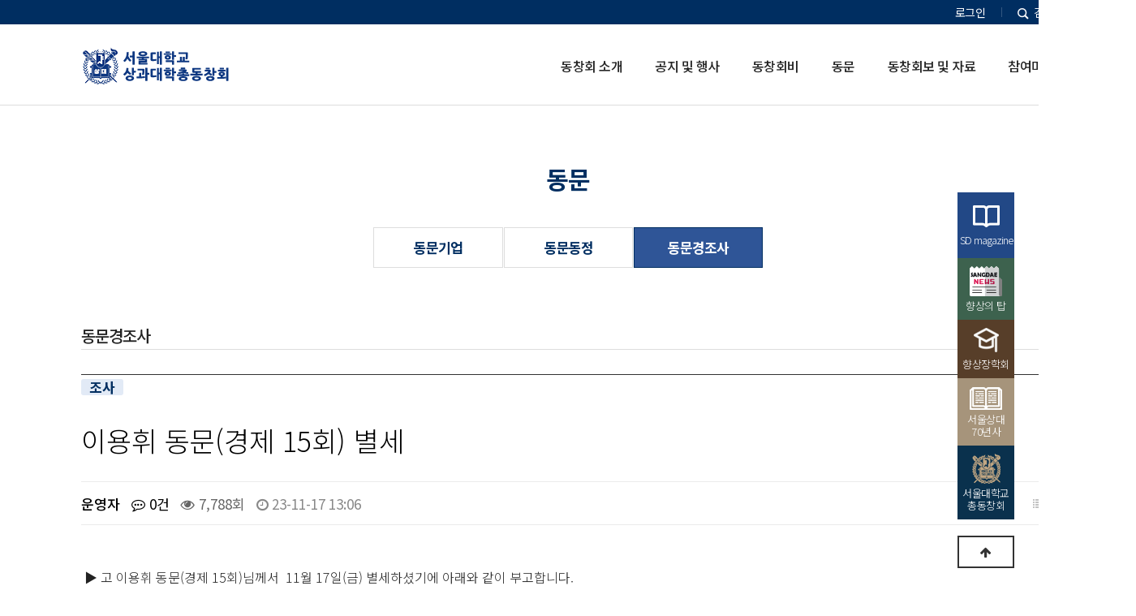

--- FILE ---
content_type: text/html; charset=utf-8
request_url: http://sangdae.com/2050/740
body_size: 21995
content:
<!doctype html>
<html lang="ko">
<head>
<meta charset="utf-8">
<meta name="viewport" content="width=1400, user-scalable=yes" >
<meta http-equiv="imagetoolbar" content="no">
<meta http-equiv="X-UA-Compatible" content="IE=edge">
<title>서울대학교 상과대학 총동창회</title>
<link rel="stylesheet" href="http://sangdae.com/theme/snusd/css/default.css?ver=191203">
<link rel="stylesheet" href="http://sangdae.com/js/font-awesome/css/font-awesome.min.css?ver=191203">
<link rel="stylesheet" href="http://sangdae.com/theme/snusd/skin/board/basic/style.css?ver=191203">
<!--[if lte IE 8]>
<script src="http://sangdae.com/js/html5.js"></script>
<![endif]-->
<script>
// 자바스크립트에서 사용하는 전역변수 선언
var g5_url       = "http://sangdae.com";
var g5_bbs_url   = "http://sangdae.com/bbs";
var g5_is_member = "";
var g5_is_admin  = "";
var g5_is_mobile = "";
var g5_bo_table  = "2050";
var g5_sca       = "";
var g5_editor    = "cheditor5";
var g5_cookie_domain = "";
</script>

<script src="//dmaps.daum.net/map_js_init/postcode.v2.js"></script>

<script src="http://sangdae.com/js/jquery-1.12.4.min.js?ver=191203"></script>
<script src="http://sangdae.com/js/jquery-migrate-1.4.1.min.js?ver=191203"></script>
<script src="http://sangdae.com/js/jquery.menu.js?ver=191203"></script>
<script src="http://sangdae.com/js/common.js?ver=191203"></script>
<script src="http://sangdae.com/js/wrest.js?ver=191203"></script>
<script src="http://sangdae.com/js/placeholders.min.js?ver=191203"></script>
</head>
<body>
<script type="text/javascript" src="/js/jquery.bxslider.js"></script>
<script type="text/javascript" src="/js/jquery.aw-showcase.js"></script>
<script src="/js/slides.min.jquery.js"></script>
<script src="/js/ui.js" type="text/javascript"></script>
	<link rel="stylesheet" href="http://sangdae.com/theme/snusd/css/sub.css?t=2">
<!-- 상단 시작 { -->
<div class="totalwrapArea">
<div id="hd">
    <h1 id="hd_h1">서울대학교 상과대학 총동창회</h1>
    <div id="skip_to_container"><a href="#container">본문 바로가기</a></div>

        

		<div id="hd_tnbwrapper">
			<div id="hd_wr">
				<ul id="hd_tnb">
										<li><a href="http://sangdae.com/bbs/login.php">로그인</a></li>
					<!--<li><a href="http://sangdae.com/bbs/register.php"">회원가입</a></li>-->
										<li class="tnbsch"><button class="sch_btn"><span>검색</span></button></li>
				</ul>
			</div>
						<div class="hd_sch_wr">
				<fieldset id="hd_sch">
					<legend>사이트 내 전체검색</legend>
					<form name="fsearchbox" method="get" action="http://sangdae.com/bbs/search.php" onsubmit="return fsearchbox_submit(this);">
					<input type="hidden" name="sfl" value="wr_subject||wr_content">
					<input type="hidden" name="sop" value="and">
					<label for="sch_stx" class="sound_only">검색어 필수</label>
					<div class="sch_ipt">
						<input type="text" name="stx" id="sch_stx" maxlength="20" placeholder="검색어를 입력해주세요">
						<button type="submit" id="sch_submit" value="검색"><i class="fa fa-search" aria-hidden="true"></i><span class="sound_only">검색</span></button> 	
					</div>
					</form>
					<button class="sch_close_btn"><span class="sound_only">닫기</span><i class="fa fa-times"></i></button>
					<script>
					function fsearchbox_submit(f)
					{
						if (f.stx.value.length < 2) {
							alert("검색어는 두글자 이상 입력하십시오.");
							f.stx.select();
							f.stx.focus();
							return false;
						}

						// 검색에 많은 부하가 걸리는 경우 이 주석을 제거하세요.
						var cnt = 0;
						for (var i=0; i<f.stx.value.length; i++) {
							if (f.stx.value.charAt(i) == ' ')
								cnt++;
						}

						if (cnt > 1) {
							alert("빠른 검색을 위하여 검색어에 공백은 한개만 입력할 수 있습니다.");
							f.stx.select();
							f.stx.focus();
							return false;
						}

						return true;
					}
					</script>

				</fieldset>
					
			</div>
			<script>
			$(function(){
				$(".sch_btn").click(function(){
					$(".hd_sch_wr").show();
				});
				$(".sch_close_btn").click(function(){
					$(".hd_sch_wr").hide();
				});
			});
			</script>
		</div>
<script type="text/javascript">
 		$(document).ready(function(e) {  
			$('.gnb_1dli').each(function(){
				$(this).off().on({
					mouseenter : function(){

						$(this).find("div.gnb_2dul").stop(true, true).slideDown(100);						
					},
					mouseleave : function(){						

						$(this).find("div.gnb_2dul").stop(true, true).slideUp();
					}
				});
				
			});

		}); 




</script>
    <div id="hd_wrapper">
		<div id="hd_wr">
	        <div id="logo">
	            <a href="http://sangdae.com"><img src="http://sangdae.com/img/logo_r.png" alt="서울대학교 상과대학 총동창회"></a>
	        </div>
			 <nav id="gnb">
				<h2>메인메뉴</h2>
				<div class="gnb_wrap">
					<ul id="gnb_1dul">
												<li class="gnb_1dli gnb_al_li_plus gnb1dli_1" style="z-index:999">
							<a href="/content/1010" target="_self" class="gnb_1da">동창회 소개</a>
 
							<div class="gnb_2dul"><ul class="gnb_2dul_box">
								<li class="gnb_2dli"><a href="/content/1010" target="_self" class="gnb_2da">회장인사말</a></li>
															<li class="gnb_2dli"><a href="/content/1020" target="_self" class="gnb_2da">역대회장소개</a></li>
															<li class="gnb_2dli"><a href="/content/1030" target="_self" class="gnb_2da">회장단소개</a></li>
															<li class="gnb_2dli"><a href="/content/1040" target="_self" class="gnb_2da">연혁</a></li>
															<li class="gnb_2dli"><a href="/content/1060" target="_self" class="gnb_2da">회칙</a></li>
															<li class="gnb_2dli"><a href="/content/1090" target="_self" class="gnb_2da">알아보기</a></li>
															<li class="gnb_2dli"><a href="/content/1080" target="_self" class="gnb_2da">오시는 길</a></li>
							</ul></div>
						</li>
												<li class="gnb_1dli gnb_al_li_plus gnb1dli_2" style="z-index:998">
							<a href="/6040" target="_self" class="gnb_1da">공지 및 행사</a>
 
							<div class="gnb_2dul"><ul class="gnb_2dul_box">
								<li class="gnb_2dli"><a href="/6040" target="_self" class="gnb_2da">공지사항</a></li>
															<li class="gnb_2dli"><a href="/302010" target="_self" class="gnb_2da">동창회소식</a></li>
															<li class="gnb_2dli"><a href="/2020" target="_self" class="gnb_2da">행사일정</a></li>
							</ul></div>
						</li>
												<li class="gnb_1dli gnb_al_li_plus gnb1dli_3" style="z-index:997">
							<a href="/content/3010" target="_self" class="gnb_1da">동창회비</a>
 
							<div class="gnb_2dul"><ul class="gnb_2dul_box">
								<li class="gnb_2dli"><a href="/content/3010" target="_self" class="gnb_2da">회비 납부 안내</a></li>
															<li class="gnb_2dli"><a href="/content/3030" target="_self" class="gnb_2da">회원 혜택 안내</a></li>
															<li class="gnb_2dli"><a href="/3020" target="_self" class="gnb_2da">회비 납부 현황</a></li>
							</ul></div>
						</li>
												<li class="gnb_1dli gnb_al_li_plus gnb1dli_4" style="z-index:996">
							<a href="/4010" target="_self" class="gnb_1da">동문</a>
 
							<div class="gnb_2dul"><ul class="gnb_2dul_box">
								<li class="gnb_2dli"><a href="/4010" target="_self" class="gnb_2da">동문기업</a></li>
															<li class="gnb_2dli"><a href="/2040" target="_self" class="gnb_2da">동문동정</a></li>
															<li class="gnb_2dli"><a href="/2050" target="_self" class="gnb_2da">동문경조사</a></li>
							</ul></div>
						</li>
												<li class="gnb_1dli gnb_al_li_plus gnb1dli_5" style="z-index:995">
							<a href="/content/5010" target="_self" class="gnb_1da">동창회보 및 자료</a>
 
							<div class="gnb_2dul"><ul class="gnb_2dul_box">
								<li class="gnb_2dli"><a href="/content/5010" target="_self" class="gnb_2da">향상의 탑</a></li>
															<li class="gnb_2dli"><a href="http://danah.kr/ebook/seoul/#/1" target="_blank" class="gnb_2da">70년사</a></li>
							</ul></div>
						</li>
												<li class="gnb_1dli gnb_al_li_plus gnb1dli_6" style="z-index:994">
							<a href="/6010" target="_self" class="gnb_1da">참여마당</a>
 
							<div class="gnb_2dul"><ul class="gnb_2dul_box">
								<li class="gnb_2dli"><a href="/6010" target="_self" class="gnb_2da">자유게시판</a></li>
															<li class="gnb_2dli"><a href="/6070" target="_self" class="gnb_2da">직거래장터</a></li>
															<li class="gnb_2dli"><a href="/6020" target="_self" class="gnb_2da">동기커뮤니티</a></li>
															<li class="gnb_2dli"><a href="/6030" target="_self" class="gnb_2da">동호회 게시판</a></li>
															<li class="gnb_2dli"><a href="/70" target="_self" class="gnb_2da">선배와의만남</a></li>
															<li class="gnb_2dli"><a href="/6050" target="_self" class="gnb_2da">갤러리</a></li>
							</ul></div>
						</li>
											</ul>
				 </div>
			</nav>
    	</div>
    	

    </div>
    
 
</div>
<!-- } 상단 끝 -->

<!-- 콘텐츠 시작 { -->
<div id="wrapper">
	
			<div id="sideA"><div class="wrap"><h2>동문</h2>

			<div class="snb_2dul sidesnb _40"> 
			 
			<span class="snb_2dli "  >
				<a href="/4010" target="_self" class="snb_2da  snb_wid ">동문기업</a>
			</span>

 
			<span class="snb_2dli "  >
				<a href="/2040" target="_self" class="snb_2da  snb_wid ">동문동정</a>
			</span>

 
			<span class="snb_2dli "  >
				<a href="/2050" target="_self" class="snb_2da  snb_wid on">동문경조사</a>
			</span>

</div>



<script>
$(document).ready(function(){
$(".snb_2da").click(function(){
var snb_3dul_id = $(this).attr("snb_2dacode");
//if(snb_3dul_id!="") $("#snb_3dul"+snb_3dul_id).toggle();
})
})
</script>
</div></div>
									<h2 id="cnt_title"  ><span>동문경조사</span></h2>
							


		
	<div id="container" >
		<script>
		//서브 탭
		$(document).ready(function(){
			$('#subtab2 ul li').click(function(){
				var index =  $(this).index();
				$(this).addClass('on').siblings().removeClass('on');
				$('#subtab2_contents>div').eq(index).show().siblings().hide();
				return false;
			});
		});

		
		//서브 탭
		$(document).ready(function(){
			$('#subtab ul li').click(function(){
				var index =  $(this).index();
				$(this).addClass('on').siblings().removeClass('on');
				$('#subtab_contents>div').eq(index).show().siblings().hide();
				return false;
			});
		});


//외부에서 탭으로 바로 가기
//sample_________________
var direct_tab = "";
		$(document).ready(function(){

			if(direct_tab != ""){
				var index = 1;
					$('#subtab ul li').eq(index).click();
			}
		});
////e of sample_________________
		</script>

		
<script src="http://sangdae.com/js/viewimageresize.js"></script>

<!-- 게시물 읽기 시작 { -->

<article id="bo_v" style="width:100%">
    <header>
        <h2 id="bo_v_title">
                        <span class="bo_v_cate">조사</span> 
                        <span class="bo_v_tit">
            이용휘 동문(경제 15회) 별세</span>
        </h2>
    </header>

    <section id="bo_v_info">
        <h2>페이지 정보</h2>
        <div class="profile_info">
        	<div class="pf_img"><img src="http://sangdae.com/img/no_profile.gif" alt="profile_image"></div>
        	<div class="profile_info_ct">
        		<span class="sound_only">작성자</span> <strong><span class="sv_member">운영자</span></strong>
       		 	<span class="sound_only">댓글</span><strong><a href="#bo_vc"> <i class="fa fa-commenting-o" aria-hidden="true"></i> 0건</a></strong>
        		<span class="sound_only">조회</span><strong><i class="fa fa-eye" aria-hidden="true"></i> 7,788회</strong>
        		<strong class="if_date"><span class="sound_only">작성일</span><i class="fa fa-clock-o" aria-hidden="true"></i> 23-11-17 13:06</strong>
    		</div>
    	</div>

    	<!-- 게시물 상단 버튼 시작 { -->
	    <div id="bo_v_top">
	        
	        <ul class="btn_bo_user bo_v_com">
				<li><a href="http://sangdae.com/2050" class="btn_b01 btn2" title="목록"><i class="fa fa-list" aria-hidden="true"></i><span class="sound_only">목록</span></a></li>
	            	            	        		        </ul>
	        <script>

            jQuery(function($){
                // 게시판 보기 버튼 옵션
				$(".btn_more_opt.is_view_btn").on("click", function(e) {
                    e.stopPropagation();
				    $(".more_opt.is_view_btn").toggle();
				})
;
                $(document).on("click", function (e) {
                    if(!$(e.target).closest('.is_view_btn').length) {
                        $(".more_opt.is_view_btn").hide();
                    }
                });
            });
            </script>
	        	    </div>
	    <!-- } 게시물 상단 버튼 끝 -->
    </section>

    <section id="bo_v_atc">
        <h2 id="bo_v_atc_title">본문</h2>
        <div id="bo_v_share">
        		        	    </div>

        <div id="bo_v_img">
</div>
 
        <!-- 본문 내용 시작 { -->
        <div id="bo_v_con">
						<p style="padding:0px;color:#222222;font-family:'Noto Sans KR', 'Noto Serif TC', 'Malgun Gothic', '돋움', dotum, Helvetica, sans-serif;font-size:17px;background-color:#ffffff;"><span style="margin:0px;padding:0px;font-size:16px;"> </span><span style="margin:0px;padding:0px;font-size:16px;">▶ 고 이용휘 동문(경제 15회)님께서  11월 17일(금) 별세하셨기에 아래와 같이 부고합니다. </span></p>
<p style="padding:0px;color:#222222;font-family:'Noto Sans KR', 'Noto Serif TC', 'Malgun Gothic', '돋움', dotum, Helvetica, sans-serif;font-size:17px;background-color:#ffffff;"><span style="margin:0px;padding:0px;font-size:16px;">     </span></p>
<p style="padding:0px;color:#222222;font-family:'Noto Sans KR', 'Noto Serif TC', 'Malgun Gothic', '돋움', dotum, Helvetica, sans-serif;font-size:17px;background-color:#ffffff;line-height:2;"><span style="margin:0px;padding:0px;font-size:16px;">   빈</span><span style="margin:0px;padding:0px;font-size:16px;"> 소 :  서울대학교병원장례식장 1호</span></p>
<p style="padding:0px;color:#222222;font-family:'Noto Sans KR', 'Noto Serif TC', 'Malgun Gothic', '돋움', dotum, Helvetica, sans-serif;font-size:17px;background-color:#ffffff;line-height:2;"><span style="margin:0px;padding:0px;font-size:16px;"> </span><span style="margin:0px;padding:0px;font-size:16px;">  발 인 :  2023년 11월 19일(일) 05:40</span></p>
<p style="padding:0px;color:#222222;font-family:'Noto Sans KR', 'Noto Serif TC', 'Malgun Gothic', '돋움', dotum, Helvetica, sans-serif;font-size:17px;background-color:#ffffff;line-height:2;"><span style="margin:0px;padding:0px;font-size:16px;">   장 지 : 평택선영</span></p>
<p style="padding:0px;color:#222222;font-family:'Noto Sans KR', 'Noto Serif TC', 'Malgun Gothic', '돋움', dotum, Helvetica, sans-serif;font-size:17px;background-color:#ffffff;line-height:2;"><span style="margin:0px;padding:0px;font-size:16px;">   연락처 : 이규철(010-6269-2881)</span></p>
<p style="padding:0px;color:#222222;font-family:'Noto Sans KR', 'Noto Serif TC', 'Malgun Gothic', '돋움', dotum, Helvetica, sans-serif;font-size:17px;background-color:#ffffff;line-height:2;"><span style="margin:0px;padding:0px;font-size:16px;"> </span></p>
<p style="padding:0px;color:#222222;font-family:'Noto Sans KR', 'Noto Serif TC', 'Malgun Gothic', '돋움', dotum, Helvetica, sans-serif;font-size:17px;background-color:#ffffff;line-height:2;"><span style="margin:0px;padding:0px;font-size:16px;">   삼가 고인의 명복을 빕니다</span></p>		</div>
                <!-- } 본문 내용 끝 -->

        

        <!--  추천 비추천 시작 { -->
                <!-- }  추천 비추천 끝 -->
    </section>

    
    
        
        <ul class="bo_v_nb">
        <li class="btn_prv"><span class="nb_tit"><i class="fa fa-chevron-up" aria-hidden="true"></i> 이전글</span><a href="http://sangdae.com/2050/741">이기원 동문(경영 48회) 모친상</a> <span class="nb_date">24.02.20</span></li>        <li class="btn_next"><span class="nb_tit"><i class="fa fa-chevron-down" aria-hidden="true"></i> 다음글</span><a href="http://sangdae.com/2050/739">강남석 동문(경영 54회) 부친상</a>  <span class="nb_date">23.11.02</span></li>    </ul>
        
    <ul class="bo_v_left">
                                            </ul>

    <ul class="bo_v_com_bt">
       <li><a href="http://sangdae.com/2050" class="btn_b01 btn">목록</a></li>
                    </ul>

    
<script>
// 글자수 제한
var char_min = parseInt(0); // 최소
var char_max = parseInt(0); // 최대
</script>
<button type="button" class="cmt_btn"><span class="total"><b>댓글</b> 0</span><span class="cmt_more"></span></button>
<!-- 댓글 시작 { -->
<section id="bo_vc">
    <h2>댓글목록</h2>
        <p id="bo_vc_empty">등록된 댓글이 없습니다.</p>
</section>
<!-- } 댓글 끝 -->

<!-- } 댓글 쓰기 끝 --><script src="http://sangdae.com/js/md5.js"></script>
</article>
<!-- } 게시판 읽기 끝 -->

<script>

function board_move(href)
{
    window.open(href, "boardmove", "left=50, top=50, width=500, height=550, scrollbars=1");
}
</script>

<script>
$(function() {
    $("a.view_image").click(function() {
        window.open(this.href, "large_image", "location=yes,links=no,toolbar=no,top=10,left=10,width=10,height=10,resizable=yes,scrollbars=no,status=no");
        return false;
    });

    // 추천, 비추천
    $("#good_button, #nogood_button").click(function() {
        var $tx;
        if(this.id == "good_button")
            $tx = $("#bo_v_act_good");
        else
            $tx = $("#bo_v_act_nogood");

        excute_good(this.href, $(this), $tx);
        return false;
    });

    // 이미지 리사이즈
    $("#bo_v_atc").viewimageresize();
});

function excute_good(href, $el, $tx)
{
    $.post(
        href,
        { js: "on" },
        function(data) {
            if(data.error) {
                alert(data.error);
                return false;
            }

            if(data.count) {
                $el.find("strong").text(number_format(String(data.count)));
                if($tx.attr("id").search("nogood") > -1) {
                    $tx.text("이 글을 비추천하셨습니다.");
                    $tx.fadeIn(200).delay(2500).fadeOut(200);
                } else {
                    $tx.text("이 글을 추천하셨습니다.");
                    $tx.fadeIn(200).delay(2500).fadeOut(200);
                }
            }
        }, "json"
    );
}
</script>
<!-- } 게시글 읽기 끝 -->
    </div>
</div>
<!-- } 콘텐츠 끝 -->
<div class="rightBanA">
	<ul class="rigban">
	<li><a href="http://sdmagazine.kr/" target='_blank'><img src="/img/main/qu_01.png" alt="SD magazine"><p style="letter-spacing:-1px;">SD magazine</p></a></li>
	<li style="background: #3d624e;"><a href="/content/5010"><img src="/img/main/ic_rightban1.png" alt="향상의 탑"><p>향상의 탑</p></a></li>
	<li style="background: #573e29;"><a href="http://snusdsf.com/" target='_blank'><img src="/img/main/qu_02.png" alt="향상장학회"><p>향상장학회</p></a></li>
	<li><a href="http://danah.kr/ebook/seoul" target='_blank'><img src="/img/main/ic_rightban2.png" alt="서울상대70년사"><p>서울상대<br />70년사</p></a></li>
	<li style="background: #0a314d;"><a href="https://www.snua.or.kr/" target='_blank'><img src="/img/main/snu-logo-100.png" alt="서울대학교총동창회"><p>서울대학교<br />총동창회</p></a></li>
	</ul>
</div>

<hr>

<!-- 하단 시작 { -->
<div id="ft">
	<div id="ft_linkArea">
        <dl id="ft_link" >
			<dt><a href="/content/privacy"   class="fir">개인정보처리방침</a><a href="/content/email_collection">이메일주소무단수집거부</a></dt>
			<dd><a href="https://snua.or.kr/" target="_blank">서울대학교 총동창회</a><a href="https://www.snu.ac.kr/" target="_blank">서울대학교</a><a href="http://econ.snu.ac.kr/" target="_blank">서울대학교 경제학과</a><a href="http://cba.snu.ac.kr/" target="_blank" class="last">서울대학교 경영학과</a></dd>
        </dl>
	</div>
    <div id="ft_wr">
		<div class="clogo"><a href="https://www.snu.ac.kr/" target="_blank"><img src="/img/clogo.png" alt="서울대학교"></a></div>
		<div class="cname">서울대학교 상과대학 총동창회</div>
		<div class="cinfo"><span>주소 : (08826) 서울 관악구 관악로1, 서울대학교 58동 121-1호</span><span>Tel : 02)761-2278/7172</span><span>Fax : 02)761-7110</span><span>사업자등록번호 : 107-82-61468</span></div>
		<div class="copy">Copyright © 2020 서울대학교 상과대학 총동창회. All Rights Reserved.</div>
	</div>       
 
    <button type="button" id="top_btn">
    	<i class="fa fa-arrow-up" aria-hidden="true"></i><span class="sound_only">상단으로</span>
    </button>
    <script>
    $(function() {
        $("#top_btn").on("click", function() {
            $("html, body").animate({scrollTop:0}, '500');
            return false;
        });
    });
    </script>
</div>


</div>



<!-- } 하단 끝 -->

<script>
$(function() {
    // 폰트 리사이즈 쿠키있으면 실행
    font_resize("container", get_cookie("ck_font_resize_rmv_class"), get_cookie("ck_font_resize_add_class"));
});
</script>



<!-- ie6,7에서 사이드뷰가 게시판 목록에서 아래 사이드뷰에 가려지는 현상 수정 -->
<!--[if lte IE 7]>
<script>
$(function() {
    var $sv_use = $(".sv_use");
    var count = $sv_use.length;

    $sv_use.each(function() {
        $(this).css("z-index", count);
        $(this).css("position", "relative");
        count = count - 1;
    });
});
</script>
<![endif]-->


</body>
</html>

<!-- 사용스킨 : theme/basic -->


--- FILE ---
content_type: text/css
request_url: http://sangdae.com/theme/snusd/css/default.css?ver=191203
body_size: 32682
content:
@charset "utf-8";

 
@import url('https://fonts.googleapis.com/css2?family=Noto+Sans+KR:wght@100;300;400;500;700;900&family=Noto+Sans:ital,wght@0,400;0,700;1,400;1,700&display=swap');
 @import url('https://fonts.googleapis.com/css2?family=Nanum+Gothic:wght@400;700;800&display=swap');
 
/* reset */
html,body{ width:100%; height:100%;  margin:0px; padding:0px; } 
* {box-sizing:border-box;}
*{-webkit-text-size-adjust:none;} 

 html {overflow-y:scroll} 
body,div,dl,dt,dd,ul,ol,li,h1,h2,h3,h4,h5,form,fieldset,p,button,strong,span,em,iframe,img, textarea,input {margin:0px;padding:0px}
body {width:100%;font-family:'Noto Sans KR',  "Noto Serif TC",  Malgun Gothic, '돋움',dotum,Helvetica,sans-serif;background-size:100% auto; font-weight:300;font-size:16px; background:#fff;line-height:150%;color:#666; letter-spacing:-0.5px; text-align:left;word-break:break-all;-ms-word-break:break-all; }
html, h1, h2, h3, h4, h5, h6, form, fieldset, img {margin:0;padding:0;border:0} 
h1, h2, h3, h4, h5, h6 {font-size:1em;}
article, aside, details, figcaption, figure, footer, header, hgroup, menu, nav, section {display:block}

#hd ul, nav ul, #ft ul {margin:0;padding:0;list-style:none}
legend {position:absolute;margin:0;padding:0;font-size:0;line-height:0;text-indent:-9999em;overflow:hidden}
label, input, button, select, img {vertical-align:middle}
input, button {margin:0;padding:0;font-family:'Noto Sans KR','Noto Serif TC',  "맑은 고딕", Malgun Gothic, '돋움',dotum,Helvetica,sans-serif;font-size:16px; }
button {cursor:pointer}

textarea, select {font-family:'Noto Sans KR','Noto Serif TC',  "맑은 고딕", Malgun Gothic, '돋움',dotum,Helvetica,sans-serif; font-size:16px; }
select {margin:0; }
p {margin:0;padding:0;word-break:break-all}
hr {display:none}
pre {overflow-x:scroll;font-size:1.1em}
a:link, a:visited {color:#000;text-decoration:none; border:0px;-webkit-transition: .3s ease-in-out; transition: .3s ease-in-out;}
a:hover, a:focus, a:active {color:#000;text-decoration:none}

img {border:0px;}

li{list-style:none; margin:0px; padding:0px;}

.txtLef {text-align:left !important;}
.txtRig {text-align:right !important;}
.txtCen {text-align:center !important;}
.txtJus {text-align:justify !important;}
.clear {clear:both; content:''; display:block;}

*, :after, :before {
  -webkit-box-sizing:border-box;
  -moz-box-sizing:border-box;
  box-sizing:border-box;
}

input[type=text],input[type=password], textarea {
-webkit-transition:all 0.30s ease-in-out;
-moz-transition:all 0.30s ease-in-out;
-ms-transition:all 0.30s ease-in-out;
-o-transition:all 0.30s ease-in-out;
outline:none;
}

input[type=text]:focus,input[type=password]:focus, textarea:focus,select:focus {
-webkit-box-shadow:none;
-moz-box-shadow:none;
box-shadow:none;
border:1px solid #002e61 !important;
}

.placeholdersjs {color:#aaa !important}




/* 레이아웃 크기 지정 */
.totalwrapArea {min-width:1400px; margin:0 auto;}

#hd, #wrapper, #ft {min-width:1200px;margin:0 auto;}

#hd_pop,
#hd_wrapper,
 #container_bottom {width:1200px;margin:0 auto;}

/* 팝업레이어 */
#hd_pop {z-index:9999999;position:absolute;margin:0 auto;height:0;top: 0px;left: 0px;width: 100%;}
#hd_pop h2 {position:absolute;font-size:0;line-height:0;overflow:hidden}
.hd_pops {position:absolute;border:1px solid #e9e9e9;background:#fff}
.hd_pops img {max-width:100%}
.hd_pops_con {}
.hd_pops_footer {padding:0;background:#000;color:#fff;text-align:left;position:relative}
.hd_pops_footer:after {display:block;visibility:hidden;clear:both;content:""}
.hd_pops_footer button {padding:10px;border:0;color:#fff}
.hd_pops_footer .hd_pops_reject {background:#000;text-align:left}
.hd_pops_footer .hd_pops_close {background:#393939;position:absolute;top:0;right:0}

/* 상단 레이아웃 */
#hd {background:#fff}
#hd_h1 {position:absolute;font-size:0;line-height:0;overflow:hidden}


#hd_tnbwrapper {background:#002e61; height:30px;position:relative; }
#hd_tnbwrapper #hd_wr:after {display:block;visibility:hidden;clear:both;content:""}
#hd_tnbwrapper #hd_tnb{float:right;}
#hd_tnbwrapper #hd_tnb:after {display:block;visibility:hidden;clear:both;content:""}
#hd_tnbwrapper #hd_tnb li{float:left;position:relative; padding-left:1px;}
#hd_tnbwrapper #hd_tnb li:before {position:absolute; top:50%; left:0px; width:1px; height:12px; margin-top:-6px; display:block; content:''; background:rgba(255,255,255,0.2);}
#hd_tnbwrapper #hd_tnb li a{display:block; color:#fff;line-height:30px;padding:0px 20px 0px; font-size:14px; font-weight:400; }
#hd_tnbwrapper #hd_tnb li.tnbsch{padding-left:0px;}
#hd_tnbwrapper #hd_tnb li:first-child:before  {display:none;}
#hd_tnbwrapper #hd_tnb .sch_btn {display:inline-block; border:none; background:transparent; color:#fff; line-height:30px; padding:0px 0px 0px 20px; font-size:14px; font-weight:400;}
#hd_tnbwrapper #hd_tnb .sch_btn span{display:inline-block; padding-left:20px; background:url(/img/ic_tsearch.png) 0px 10px no-repeat;}
#hd_admin {position:absolute; right:0px;top:0px;  }
#hd_admin a.admin_btn {display:inline-block;padding:0px 15px 0px; font-size:13px; line-height:30px;background:#242424;color:#fff}
#hd_admin a.admin_btn:hover {background:#13b2cc;}
#hd_admin a.cms_btn {display:inline-block;padding:0px 15px 0px; font-size:13px; line-height:30px;background:#000;color:#fff}
#hd_admin a.cms_btn:hover {background:#b0cb45;}

#hd_wrapper {position:relative;width:100%;margin:0 auto;  border-bottom:1px solid #ddd;}
#hd_wrapper:after {display:block;visibility:hidden;clear:both;content:""}

#hd_wr {width:1200px;margin:0 auto}
#hd_wr:after {display:block;visibility:hidden;clear:both;content:""}
#logo {float:left; padding-top:25px;height:99px;}

.hd_sch_wr {display:none;position:absolute;top:0;left:0;width:100%;z-index:9999}
#hd_sch h3 {position:absolute;font-size:0;line-height:0;overflow:hidden}
#hd_sch {float:left;width:100%;background:#232323;color:#fff;overflow:hidden}
#hd_sch .sch_ipt {margin:0 auto;width:1200px}
#hd_sch #sch_stx {float:left;width:920px;padding-left:10px;height:77px;border:0;border-right:0;font-size:2em;background:#232323;color:#fff}
#hd_sch #sch_submit {float:left;width:40px;height:77px;border:0;color:#d4d4d4;background:#232323;cursor:pointer;font-size:2em}
.sch_close_btn {float:left;border:0;width:30px;height:30px;line-height:15px;margin:23.5px 0 23.5px 10px;background:#232323;color:#d4d4d4;border:1px solid #646873;font-size:1.4em;border-radius:5px}

#sbn_side {position:absolute;top:20px;right:0}

 


/* 메인메뉴 */
#gnb {position:relative; float:right;line-height:1;}
#gnb h2 {position:absolute;font-size:0;line-height:0;overflow:hidden}
#gnb .gnb_wrap {margin:0 auto;position:relative; line-height:0;}
#gnb #gnb_1dul { display:inline-block; margin:0px; padding:0px;}
#gnb ul:after {display:block;visibility:hidden;clear:both;content:""}
#gnb .gnb_1dli {float:left; padding:0 0px;position:relative}
 

 
#gnb .gnb_1dli a.gnb_1da {display:inline-block; color:#252525; font-size:16px; font-weight:500;line-height:96px; padding:3px 20px 0px;text-decoration:none}
#gnb .gnb_1dli a.gnb_1da:hover {color:#1b3b86;  }
#gnb .gnb_1dli:last-child a.gnb_1da {padding-right:0px;}

#gnb .gnb_1dli_over  a.gnb_1da,#gnb .gnb_1dli_on a.gnb_1da{color:#1b3b86;  }

.gnb_2dul {display:none;position:absolute;top:99px; left:50%;margin-left:-80px;   width:160px;  padding:10px 0;background: #fff;box-shadow:0px 3px 3px rgba(0,0,0,0.2); -moz-box-shadow: 0px 3px 3px  rgba(0,0,0,0.2); -webkit-box-shadow: 0px 3px 3px  rgba(0,0,0,0.2);  }
.gnb1dli_4 .gnb_2dul {margin-left:-80px;}
 
a.gnb_2da {display:block;padding:0px 10px 0px;line-height:34px;color:#333; font-weight:400; font-size:15px;text-align:center;text-decoration:none}
a.gnb_2da:hover { color:#3364c4; text-decoration:underline; -moz-transition:all 0.3s ease-out;-o-transition:all 0.3s ease-out;transition:all 0.3s ease-out}

.gnb_1dli_air .gnb_2da {}
.gnb_1dli_on .gnb_2da {}
.gnb_2da:focus, .gnb_2da:hover {color:#3364c4}
/*
 .gnb_1dli_over .gnb_2dul {display:block; }
.gnb_1dli_over2 .gnb_2dul {display:block; }

.gnb_1dli_over .gnb_2dul {display:block;left:0}
.gnb_1dli_over2 .gnb_2dul {display:block;right:0}
*/
.gnb_wrap .gnb_empty {padding:10px 0;width:100%;text-align:center;line-height:2em;color:#fff}
.gnb_wrap .gnb_empty a {color:#fff;text-decoration:underline}
.gnb_wrap .gnb_al_ul .gnb_empty, .gnb_wrap .gnb_al_ul .gnb_empty a {color:#555}

#gnb .gnb_menu_btn {background:#4158d1;color:#fff;width:50px;height:50px;border:0;vertical-align:top;font-size:18px}
#gnb .gnb_close_btn {background:#4158d1;color:#fff;width:50px;height:50px;border:0;vertical-align:top;font-size:18px;position:absolute;top:-50px;left:0}

#gnb_all {display:none;position:absolute;width:100%;z-index:99}
#gnb_all .gnb_al_ul:after {display:block;visibility:hidden;clear:both;content:""}
#gnb_all .gnb_al_ul {background:#fff;border:1px solid #4158d1;padding:20px;
-webkit-box-shadow:0 2px 5px rgba(0,0,0,0.2);
-moz-box-shadow: 0 2px 5px rgba(0,0,0,0.2);
box-shadow:0 2px 5px rgba(0,0,0,0.2)}
#gnb_all .gnb_al_li {background:#fff;float:left;min-width:20%;padding:5px}
#gnb_all .gnb_al_li .gnb_al_a {font-size:1.083em;padding:10px;display:block;position:relative;margin-bottom:10px;background:#eff1f9;border-bottom:1px solid #dee2f1;font-weight:500;color:#243071}
#gnb_all .gnb_al_li li {padding-left:10px;line-height:2em}
#gnb_all .gnb_al_li li i {color:#9ca6cc}
#gnb_all .gnb_al_li li a {color:#555}


/* 중간 레이아웃 */
#wrapper {}
#container {width:1200px;margin:0 auto; min-height:200px;}
#container:after {display:block;visibility:hidden;clear:both;content:""}
#container_main {width:100%;margin:0 auto}
#container_main:after {display:block;visibility:hidden;clear:both;content:""}


#idx_container {background:#f8f8f8;border-bottom:1px solid #f3f3f3;width:100%;z-index:5;height:100%}
#idx_container:after {display:block;visibility:hidden;clear:both;content:""}
#idx_container .gall {z-index:4;margin:0 auto;padding:45px 0;position:relative;min-height:500px;height:auto !important;margin:0 auto;height:500px;font-size:1em;width:1200px}



.aricle_left {float:left;width:701px;padding:20px 20px 20px 0;border-right:1px solid #f2f2f2}
.aside_right {float:left;width:299px;padding:20px}
.aricle_left:after, .aside_right:after {display:block;visibility:hidden;clear:both;content:""}

#aside {clear:both;width:305px;padding:0;background:#e7ebf3;height:100%;border:1px solid #adbfd2;margin:20px 0 20px 20px}

.lt_wr {width:49%}
.lt_wr:nth-child(2n+1) {clear:both}
.latest_wr:after {display:block;visibility:hidden;clear:both;content:""}

/* 하단 레이아웃 */
#ft { background:#42464d;padding-bottom:30px;margin:85px auto 0;text-align:center}
#ft h1 {position:absolute;font-size:0;line-height:0;overflow:hidden}

#ft_linkArea {border-bottom:1px solid #2f353f;}
#ft_link {margin:0 auto;width:1200px;padding: 0;text-align:left}
#ft_link:after {display:block;visibility:hidden;clear:both;content:""}
#ft_link dt{float:left; font-weight:400; }
#ft_link dd{float:right; text-align:right;  font-weight:400;}
#ft_link dt a {position:relative;display:inline-block;padding:3px 20px 0;  line-height:56px; color:#cccccc; font-size:15px;}
#ft_link dt a.fir {padding-left:0px; font-weight:500; color:#fff;}
#ft_link dt a:before {position:absolute; top:22px; left:0px; width:1px; height:14px; content:'';display:block;background:#2f353f;}
#ft_link dt a.fir:before {display:none;}
#ft_link dd a {position:relative;display:inline-block;padding:3px 20px 0;  line-height:56px; color:#cccccc; font-size:15px;}
#ft_link dd a.last {padding-right:0px; }
#ft_link dd a:before {position:absolute; top:22px; left:0px; width:1px; height:14px; content:'';display:block;background:#2f353f;}
#ft_link dd a:first-child:before {display:none;}
#ft_link dt a:hover, #ft_link dd a:hover {color:#c7e5fe;}
#ft_wr {position:relative;text-align:left; width:1200px; margin:0 auto ; padding:55px 0px 20px 0; line-height:1.3;}
#ft_wr .cname {font-size:14px; color:#fff; font-weight:500;}
#ft_wr .cinfo {font-size:13px; color:#ccc; margin:14px 0;}
#ft_wr .cinfo span {display:inline-block; margin-right:20px;}
#ft_wr .copy {font-size:13px; color:#ccc;}
#ft_wr .clogo {position:absolute; top:54px; right:0px;}


/* 게시물 선택복사 선택이동 */
#copymove {}
#copymove .win_desc {text-align:center;display:block}
#copymove .tbl_wrap {margin:20px}
#copymove .win_btn {padding:0 20px 20px}
.copymove_current {float:right;background:#ff3061;padding:5px;color:#fff;border-radius:3px}
.copymove_currentbg {background:#f4f4f4}

/* 화면낭독기 사용자용 */
#hd_login_msg {position:absolute;top:0;left:0;font-size:0;line-height:0;overflow:hidden}
.msg_sound_only, .sound_only {display:inline-block !important;position:absolute;top:0;left:0;width:0;height:0;margin:0 !important;padding:0 !important;font-size:0;line-height:0;border:0 !important;overflow:hidden !important}

/* 본문 바로가기 */
#skip_to_container a {z-index:100000;position:absolute;top:0;left:0;width:1px;height:1px;font-size:0;line-height:0;overflow:hidden}
#skip_to_container a:focus, #skip_to_container a:active {width:100%;height:75px;background:#21272e;color:#fff;font-size:2em;font-weight:500;text-align:center;text-decoration:none;line-height:3.3em}

/* ie6 이미지 너비 지정 */
.img_fix {width:100%;height:auto}

/* 캡챠 자동등록(입력)방지 기본 -pc */
#captcha {display:inline-block;position:relative}
#captcha legend {position:absolute;margin:0;padding:0;font-size:0;line-height:0;text-indent:-9999em;overflow:hidden}
#captcha #captcha_img {height:40px;border:1px solid #898989;vertical-align:top;padding:0;margin:0}
#captcha #captcha_mp3 {margin:0;padding:0;width:40px;height:40px;border:0;background:transparent;vertical-align:middle;overflow:hidden;cursor:pointer;background:url('../../../img/captcha2.png') no-repeat;text-indent:-999px;border-radius:3px}
#captcha #captcha_reload {margin:0;padding:0;width:40px;height:40px;border:0;background:transparent;vertical-align:middle;overflow:hidden;cursor:pointer;background:url('../../../img/captcha2.png') no-repeat 0 -40px;text-indent:-999px;border-radius:3px}
#captcha #captcha_key {margin:0 0 0 3px;padding:0 5px;width:90px;height:40px;border:1px solid #ccc;background:#fff;font-size:1.333em;font-weight:500;text-align:center;border-radius:3px;vertical-align:top}
#captcha #captcha_info {display:block;margin:5px 0 0;font-size:0.95em;letter-spacing:-0.1em}

/* 캡챠 자동등록(입력)방지 기본 - mobile */
#captcha.m_captcha audio {display:block;margin:0 0 5px;width:187px}
#captcha.m_captcha #captcha_img {width:160px;height:60px;border:1px solid #e9e9e9;margin-bottom:3px;margin-top:5px;display:block}
#captcha.m_captcha #captcha_reload {position:static;margin:0;padding:0;width:40px;height:40px;border:0;background:transparent;vertical-align:middle;overflow:hidden;cursor:pointer;background:url('../../../img/captcha2.png') no-repeat 0 -40px;text-indent:-999px}
#captcha.m_captcha #captcha_reload span {display:none}
#captcha.m_captcha #captcha_key {margin:0;padding:0 5px;width:115px;height:29px;border:1px solid #b8c9c2;background:#f7f7f7;font-size:1.333em;font-weight:500;text-align:center;line-height:29px;margin-left:3px}
#captcha.m_captcha #captcha_info {display:block;margin:5px 0 0;font-size:0.95em;letter-spacing:-0.1em}
#captcha.m_captcha #captcha_mp3 {width:31px;height:31px;background:url('../../../img/captcha2.png') no-repeat 0 0 ; vertical-align:top;overflow:hidden;cursor:pointer;text-indent:-9999px;border:none}

/* ckeditor 단축키 */
.cke_sc {margin:0 0 5px;text-align:right}
.btn_cke_sc {display:inline-block;padding:0 10px;height:23px;border:1px solid #ccc;background:#fafafa;color:#000;text-decoration:none;line-height:1.9em;vertical-align:middle;cursor:pointer}
.cke_sc_def {margin:0 0 5px;padding:10px;border:1px solid #ccc;background:#f7f7f7;text-align:center}
.cke_sc_def dl {margin:0 0 5px;text-align:left;zoom:1}
.cke_sc_def dl:after {display:block;visibility:hidden;clear:both;content:""}
.cke_sc_def dt, .cke_sc_def dd {float:left;margin:0;padding:5px 0;border-bottom:1px solid #e9e9e9}
.cke_sc_def dt {width:20%;font-weight:500}
.cke_sc_def dd {width:30%}

/* ckeditor 태그 기본값 */
#bo_v_con ul {display:block;list-style-type:disc;margin-top:1em;margin-bottom:1em;margin-left:0;margin-right:0;padding-left:40px}
#bo_v_con ol {display:block;list-style-type:decimal;margin-top:1em;margin-bottom:1em;margin-left:0;margin-right:0;padding-left:40px}
#bo_v_con li {display:list-item}

/* 버튼 */
a.btn,.btn {line-height:40px;height:35px;padding:0 10px;text-align:center;font-weight:500;border:0;
-webkit-transition:background-color 0.3s ease-out;
-moz-transition:background-color 0.3s ease-out;
-o-transition:background-color 0.3s ease-out;
transition:background-color 0.3s ease-out}

a.btn2,.btn2 {line-height:35px;height:35px;padding:0 10px;text-align:center;font-weight:500;color:#c3c3c3 !important;border:0 !important;background:none;font-size:1.4em;
-webkit-transition:background-color 0.3s ease-out;
-moz-transition:background-color 0.3s ease-out;
-o-transition:background-color 0.3s ease-out;
transition:background-color 0.3s ease-out}

a.btn01 {display:inline-block;padding:7px;border:1px solid #ccc;background:#fafafa;color:#000;text-decoration:none;vertical-align:middle}
a.btn01:focus, a.btn01:hover {text-decoration:none}
button.btn01 {display:inline-block;margin:0;padding:7px;border:1px solid #ccc;background:#fafafa;color:#000;text-decoration:none}
a.btn02 {display:inline-block;padding:7px;border:1px solid #3b3c3f;background:#4b545e;color:#fff;text-decoration:none;vertical-align:middle}
a.btn02:focus, .btn02:hover {text-decoration:none}
button.btn02 {display:inline-block;margin:0;padding:7px;border:1px solid #3b3c3f;background:#4b545e;color:#fff;text-decoration:none}

.btn_confirm {text-align:right} /* 서식단계 진행 */

.btn_submit {border:0;background:#002e61;color:#fff;cursor:pointer;border-radius:3px;line-height:37px; font-size:14px;padding:0px 10px 0px;}
.btn_submit:hover {background:#7e8dd1}
.btn_close {border:1px solid #dcdcdc;cursor:pointer;border-radius:3px;background:#f6f6f6;line-height:37px; font-size:14px;padding:0px 10px 0px;}
a.btn_close {text-align:center;line-height:45px; border:1px solid #dcdcdc;cursor:pointer;border-radius:3px;background:#f6f6f6;}

a.btn_cancel {display:inline-block;background:#969696;color:#fff;text-decoration:none;vertical-align:middle;border-radius:3px;line-height:37px; font-size:14px;padding:0px 10px 0px;}
button.btn_cancel {display:inline-block;background:#969696;color:#fff;text-decoration:none;vertical-align:middle}
.btn_cancel:hover {background:#aaa}
a.btn_frmline, button.btn_frmline {display:inline-block;width:128px;padding:0 5px;height:40px;border:0;background:#434a54;border-radius:3px;color:#fff;text-decoration:none;vertical-align:top} /* 우편번호검색버튼 등 */
a.btn_frmline {}
button.btn_frmline {font-size:1em}

/* 게시판용 버튼 */
a.btn_b01,.btn_b01 {display:inline-block;border:1px solid #c1c1c1;border-radius:3px;color:#000;text-decoration:none;vertical-align:middle; line-height:33px; padding:0px 10px 0px;}
.btn_b01:hover, .btn_b01:hover {}
a.btn_b02,.btn_b02 {display:inline-block;background:#002e61;border-radius:3px; color:#fff;text-decoration:none;border:0;vertical-align:middle;line-height:33px; padding:0px 10px 0px; }
a.btn_b02:hover, .btn_b02:hover {}
a.btn_b03, .btn_b03 {display:inline-block;border:1px solid #002e61;border-radius:3px;color:#002e61;text-decoration:none;vertical-align:middle;line-height:33px; padding:0px 10px 0px;} 
a.btn_b03:hover, .btn_b03:hover {}
a.btn_b04, .btn_b04 {display:inline-block;border-radius:3px;border:1px solid #002e61;color:#002e61;background:#fff;text-decoration:none;vertical-align:middle;line-height:33px; padding:0px 10px 0px;} 
a.btn_b04:hover, .btn_b04:hover {}
a.btn_admin,.btn_admin {display:inline-block;background:#fff;border:1px solid #ccc; border-radius:3px;color:#002e61 !important;text-decoration:none;vertical-align:middle;line-height:33px; padding:0px 10px 0px; } /* 관리자 전용 버튼 */
.btn_admin:hover, a.btn_admin:hover {}
a.btn_admin2,.btn_admin2 {display:inline-block;background:#002e61;border-radius:3px;color:#fff;text-decoration:none;vertical-align:middle;line-height:33px; padding:0px 10px 0px;} /* 관리자 전용 버튼 */

#bo_v a.btn_b02, #bo_v a.btn_b01, #bo_v a.btn_b03, #bo_v  .btn_b03,  #bo_v a.btn_admin2,  #bo_v .btn_admin2, #bo_w .btn_submit,#bo_w  a.btn_b01,#bo_w  .btn_b01 {line-height:33px; font-size:14px;}

/* 기본테이블 */
.tbl_wrap table {width:100%;border-collapse:collapse;border-spacing:0 5px;background:#fff;border-top:1px solid #333;border-bottom:1px solid #ebebeb} 
.tbl_wrap caption {padding:10px 0;font-weight:500;text-align:left}
.tbl_head01 {margin:0 0 10px}
.tbl_head01 caption {padding:0;font-size:0;line-height:0;overflow:hidden}
.tbl_head01 thead th {padding:20px 0;font-weight:normal;text-align:center;border-bottom:1px solid #ebebeb;height:40px}
.tbl_head01 thead th input {vertical-align:top} /* middle 로 하면 게시판 읽기에서 목록 사용시 체크박스 라인 깨짐 */
.tbl_head01 tfoot th, .tbl_head01 tfoot td {padding:10px 0;border-top:1px solid #c1d1d5;border-bottom:1px solid #c1d1d5;background:#d7e0e2;text-align:center}
.tbl_head01 tbody th {padding:8px 0;border-bottom:1px solid #e8e8e8}
.tbl_head01 td {color:#666;padding:10px 5px;border-top:1px solid #ecf0f1;border-bottom:1px solid #ecf0f1;line-height:1.4em;height:60px;word-break:break-all}
.tbl_head01 tbody tr:hover td {background:#fafafa}
.tbl_head01 a:hover {text-decoration:underline}

.tbl_head02 {margin:0 0 10px}
.tbl_head02 caption {padding:0;font-size:0;line-height:0;overflow:hidden}
.tbl_head02 thead th {padding:5px 0;border-top:1px solid #d1dee2;border-bottom:1px solid #d1dee2;background:#e5ecef;color:#383838;font-size:0.95em;text-align:center;letter-spacing:-0.1em}
.tbl_head02 thead a {color:#383838}
.tbl_head02 thead th input {vertical-align:top} /* middle 로 하면 게시판 읽기에서 목록 사용시 체크박스 라인 깨짐 */
.tbl_head02 tfoot th, .tbl_head02 tfoot td {padding:10px 0;border-top:1px solid #c1d1d5;border-bottom:1px solid #c1d1d5;background:#d7e0e2;text-align:center}
.tbl_head02 tbody th {padding:5px 0;border-top:1px solid #e9e9e9;border-bottom:1px solid #e9e9e9;background:#fff}
.tbl_head02 td {padding:5px 3px;border-top:1px solid #e9e9e9;border-bottom:1px solid #e9e9e9;background:#fff;line-height:1.4em;word-break:break-all}
.tbl_head02 a {}

/* 폼 테이블 */
.tbl_frm01 {margin:0 0 20px; font-size:15px;}
.tbl_frm01 table {width:100%;border-collapse:collapse;border-spacing:0}
.tbl_frm01 th {width:120px;padding:7px 13px;border:1px solid #e9e9e9;border-left:0;background:#f5f8f9;text-align:left}
.tbl_frm01 td {padding:7px 10px;border-top:1px solid #e9e9e9;border-bottom:1px solid #e9e9e9;background:transparent}
.wr_content textarea,.tbl_frm01 textarea,.form_01 textarea, .frm_input {border:1px solid #eaeaea;background:#fff;color:#000;vertical-align:middle;padding:5px}
.tbl_frm01 textarea {padding:2px 2px 3px}
.frm_input {height:40px}

.full_input {width:100%}
.half_input {width:49.5%}
.twopart_input {width:385px;margin-right:10px}
.tbl_frm01 textarea, .write_div textarea {width:100%;height:100px}
.tbl_frm01 a {text-decoration:none}
.tbl_frm01 .frm_file {display:block;margin-bottom:5px}
.tbl_frm01 .frm_info {display:block;padding:0 0 5px;line-height:1.4em}

/*기본 리스트*/
.list_01 ul {border-top:1px solid #ececec}
.list_01 li {border-bottom:1px solid #ececec;background:#fff;padding:10px 15px;list-style:none;position:relative}
.list_01 li:nth-child(odd) {background:#f6f6f6}
.list_01 li:after {display:block;visibility:hidden;clear:both;content:""}
.list_01 li:hover {background:#f9f9f9}
.list_01 li.empty_li {text-align:center;padding:20px 0;color:#666}

/*폼 리스트*/
.form_01 h2 {font-size:1.167em; font-weight:500; color:#000;}
.form_01 li {margin-bottom:10px}
.form_01 ul:after,
.form_01 li:after {display:block;visibility:hidden;clear:both;content:""}
.form_01 .left_input {float:left}
.form_01 .margin_input {margin-right:1%}
.form_01 textarea {height:100px;width:100%}
.form_01 .frm_label {display:inline-block;width:130px}

/* 자료 없는 목록 */
.empty_table {padding:50px 0 !important;text-align:center}
.empty_list {padding:20px 0 !important;color:#666;text-align:center}

/* 필수입력 */
.required, textarea.required {background-image:url('../img/require.png') !important;background-repeat:no-repeat !important;background-position:right top !important}

/* 테이블 항목별 정의 */
.td_board {width:80px;text-align:center}
.td_category {width:80px;text-align:center}
.td_chk {width:30px;text-align:center}
.td_date {width:60px;text-align:center}
.td_datetime {width:110px;text-align:center}
.td_group {width:80px;text-align:center}
.td_mb_id {width:100px;text-align:center}
.td_mng {width:80px;text-align:center}
.td_name {width:100px;text-align:left}
.td_nick {width:100px;text-align:center}
.td_num {width:50px;text-align:center}
.td_numbig {width:80px;text-align:center}
.td_stat {width:60px;text-align:center}

.txt_active {color:#5d910b}
.txt_done {color:#e8180c}
.txt_expired {color:#ccc}
.txt_rdy {color:#8abc2a}

/* 새창 기본 스타일 */
.new_win {}
.new_win #win_title {height:50px;line-height:30px;padding:10px;font-size:1.25em}
.new_win #win_title .sv {font-size:0.75em;line-height:1.2em}
.new_win_con {margin:0 10px 10px}

.new_win .win_ul {margin:0 0 10px 1px}
.new_win .win_ul:after {display:block;visibility:hidden;clear:both;content:""}
.new_win .win_ul li {float:left;width:33.333%;margin-left:-1px;text-align:center;background:#fff}
.new_win .win_ul li a {display:block;padding:10px 0;color:#667287;border:1px solid #dedede}
.new_win .win_ul .selected {position:relative;border:1px solid #1ec679;color:#009c54;z-index:5}
.new_win .win_ul .selected a {font-weight:500;background:#17bb9c;color:#fff}

.new_win .win_desc {padding:10px 0;margin:10px 0;font-size:0.92em;font-weight:500;color:#364154;background:#dfe3ea;text-align:center}
.new_win .frm_info {display:block;margin:3px 0 0 0;text-align:right;font-size:0.92em;color:#707e8b}
.new_win .win_total {text-align:left;margin:10px 0;background:#deefd8;border:1px solid #ccdebe;padding:10px 15px}
.new_win .win_total span {display:inline-block;font-size:0.92em;color:#3c763d}
.new_win .win_total span.win_total_r {float:right}

.new_win .win_btn {text-align:center;margin-bottom:10px}
.new_win .memo_view_opt {padding:10px;border:1px solid #d9dee9;border-top:0;text-align:left;background:#f7f7f9}
.new_win .memo_view_opt:after {display:block;visibility:hidden;clear:both;content:""}
.new_win .memo_view_opt .btn_right {float:right;margin-left:5px}
.new_win .memo_view_btn {margin:25px 0;text-align:center}
.new_win .btn_close {height:40px;border:1px solid #ccc;padding:0 10px;line-height:35px;border-radius:3px;background:#fff;color:#000;cursor:pointer}
.new_win .btn_submit {height:40px;padding:0 10px;font-weight:500;font-size:1.083em}

.new_win2 {position:relative;background:#fff}
.new_win2 #win_title {font-size:1.3em;height:50px;line-height:30px;padding:10px 20px;background:#fff;color:#000;-webkit-box-shadow:0 1px 10px rgba(0,0,0,.1);
-moz-box-shadow:0 1px 10px rgba(0,0,0,.1);
box-shadow:0 1px 10px rgba(0,0,0,.1)}
.new_win2 #win_title .sv {font-size:0.75em;line-height:1.2em}

.new_win2 .win_ul {margin-bottom:15px;padding:0 20px}
.new_win2 .win_ul:after {display:block;visibility:hidden;clear:both;content:""}
.new_win2 .win_ul li {float:left;background:#fff;text-align:center;padding:0 10px;border:1px solid #ffb3b3;border-radius:30px;margin-left:5px}
.new_win2 .win_ul li:first-child {margin-left:0}
.new_win2 .win_ul li a {display:block;padding:8px 0;color:#002e61}
.new_win2 .win_ul .selected {background:#002e61;border-color:#002e61;position:relative;z-index:5}
.new_win2 .win_ul .selected a {color:#fff;font-weight:500}
.new_win2 .win_desc {position:relative;margin:10px;border-radius:5px;font-size:1em;background:#f2838f;color:#fff;line-height:50px;text-align:left;padding:0 20px}
.new_win2 .win_desc i {font-size:1.2em;vertical-align:baseline}
.new_win2 .win_desc:after {content:"";position:absolute;left:0;top:0;width:4px;height:50px;background:#da4453;border-radius:3px 0 0 3px}

.new_win2 .win_total {float:right;display:inline-block;line-height:30px;font-weight:normal;font-size:0.75em;color:#3a8afd;background:#f6f6f6;padding:0 10px;border-radius:5px}
.new_win2 .new_win_con {padding:20px}
.new_win2 .new_win_con:after {display:block;visibility:hidden;clear:both;content:""}
.new_win2 .new_win_con2 {margin:20px 0}

.new_win2 .win_btn {clear:both;padding:10px 0 30px;text-align:center}
.new_win2 .win_btn a {display:inline-block;height:45px;line-height:40px;font-weight:500}
.new_win2 .btn_close {width:60px;height:45px;overflow:hidden;cursor:pointer}
.new_win2 .btn_submit {padding:0 20px;height:45px;font-weight:500;font-size:1.083em}


/* 검색결과 색상 */
.sch_word {color:#fff;background:#002e61;padding:2px 5px 3px;line-height:18px;margin:0 2px}

/* 자바스크립트 alert 대안 */
#validation_check {margin:100px auto;width:500px}
#validation_check h1 {margin-bottom:20px;font-size:1.3em}
#validation_check p {margin-bottom:20px;padding:30px 20px;border:1px solid #e9e9e9;background:#fff}

/* 사이드뷰 */
.sv_wrap {position:relative;font-weight:normal}
.sv_wrap .sv {z-index:1000;display:none;margin:5px 0 0;font-size:0.92em;background:#333;
-webkit-box-shadow:2px 2px 3px 0px rgba(0,0,0,0.2);
-moz-box-shadow:2px 2px 3px 0px rgba(0,0,0,0.2);
box-shadow:2px 2px 3px 0px rgba(0,0,0,0.2)}
.sv_wrap .sv:before {content:"";position:absolute;top:-6px;left:15px;width:0;height:0;border-style:solid;border-width:0 6px 6px 6px;border-color:transparent transparent #333 transparent}
.sv_wrap .sv a {display:inline-block;margin:0;padding:0 10px;line-height:30px;width:100px;font-weight:normal;color:#bbb}
.sv_wrap .sv a:hover {background:#000;color:#fff}
.sv_member {color:#333}
.sv_on {display:block !important;position:absolute;top:23px;left:0px;width:auto;height:auto}
.sv_nojs .sv {display:block}

/* 페이징 */
.pg_wrap {clear:both;margin:30px 0 30px;text-align:center}
.pg_wrap:after {display:block;visibility:hidden;clear:both;content:""} 
.pg {}
.pg_page, .pg_current {display:inline-block;vertical-align:middle}
.pg a:focus, .pg a:hover {text-decoration:none}
.pg_page {color:#555;font-size:1.083em;height:30px;line-height:25px;padding:3px 5px 0;min-width:30px;text-decoration:none;border-radius:50%}
.pg_page:hover {background-color:#fafafa}
.pg_start {text-indent:-999px;overflow:hidden;background:url('../img/btn_first.gif') no-repeat 50% 50% #fff;padding:0}
.pg_prev {text-indent:-999px;overflow:hidden;background:url('../img/btn_prev.gif') no-repeat 50% 50% #fff;padding:0}
.pg_end {text-indent:-999px;overflow:hidden;background:url('../img/btn_end.gif') no-repeat 50% 50% #fff;padding:0}
.pg_next {text-indent:-999px;overflow:hidden;background:url('../img/btn_next.gif') no-repeat 50% 50% #fff;padding:0}
.pg_start:hover,.pg_prev:hover,.pg_end:hover,.pg_next:hover {background-color:#fafafa}

.pg_current {display:inline-block;background:#fff;color:#002e61;border:1px solid #002e61;font-weight:500;height:30px;line-height:25px;padding:0px 10px 0px;min-width:30px;border-radius:20px;}

/* cheditor 이슈 */
.cheditor-popup-window *, .cheditor-popup-window :after, .cheditor-popup-window :before {
-webkit-box-sizing:content-box;
-moz-box-sizing:content-box;
box-sizing:content-box;
}

/* Mobile화면으로 */
#device_change {display:block;margin:0.3em;padding:0.5em 0;border:1px solid #eee;border-radius:2em;background:#fff;color:#000;font-size:2em;text-decoration:none;text-align:center}

.wrap {width:1200px; margin:0 auto;}

/*br { content: " ";   display: block; line-height:0; font-size:0px; }*/

#top_btn {position:fixed;bottom:20px;right:30px;width:70px;height:40px;line-height:36px;border:2px solid #333;color:#333;text-align:center;font-size:15px;z-index:90;background:rgba(255,255,255,0.5)}
#top_btn:hover {border-color:#3059c7;background:#3059c7;color:#fff}


.rightBanA {position:fixed;right:30px; bottom:80px;z-index:11; }
.rightBanA ul.rigban {}
.rightBanA ul.rigban  li {padding:0px; margin:0px; background:#a6947b;}
.rightBanA ul.rigban  li:first-child {background:#224886;}
.rightBanA ul.rigban  li a{display:block; width:70px;  text-align:center; padding:10px 0px; background:rgba(0,0,0,0.0);}
.rightBanA ul.rigban  li a p{color:#fff; font-size:13px; line-height:1.2; padding-top:4px;}
.rightBanA ul.rigban  li:first-child a { padding:15px 0px  ; }
.rightBanA ul.rigban  li:first-child a p{ padding-top:8px;}
.rightBanA ul.rigban  li a:hover {background:rgba(0,0,0,0.2);}



--- FILE ---
content_type: text/css
request_url: http://sangdae.com/theme/snusd/css/sub.css?t=2
body_size: 41102
content:
@font-face {    font-family: 'yg-jalnan';    src: url('https://cdn.jsdelivr.net/gh/projectnoonnu/noonfonts_four@1.2/JalnanOTF00.woff') format('woff');    font-weight: normal;    font-style: normal;}
            
#wrapper{ position:relative; font-size:17px; line-height:1.8; color:#222; }
#wrapper:before {position:absolute; top:0px; left:0px; width:100%; height:250px; display:none; text-align:center;font-size:20px;font-weight: 700; color:#fff; line-height:240px; padding-top:10px;content:'뭉치자!   돕자!   힘내자!';text-shadow:0px 0px 3px rgba(0,0,0,0.5); -moz-text-shadow: 0px 0px 3px  rgba(0,0,0,0.5); -webkit-text-shadow: 0px 0px 3px  rgba(0,0,0,0.5);	font-family: 'Noto Sans KR'; }
.ctt_admin {position:absolute; right:50%; margin-right:-700px; top:-5px;}
.ctt_admin  a.btn_admin { background:#333; color:#fff !important; font-size:13px; font-weight:700; padding-top:2px; line-height:37px;}
#sideA {position:relative;width:100%; height:230px; background:url() center bottom no-repeat;}
#sideA .wrap{width:1200px;   margin:0px auto 0px; padding :0px;  position:absolute; bottom:30px; left:50%; margin-left:-600px;  }
#sideA h2{ position:relative; margin : 0px 0px 40px 0;   font-size: 30px;  text-align:center;   line-height: 40px; font-weight: 700;  letter-spacing: -1;  color:#002e61;   font-family:'Noto Sans KR'}
/*#sideA h2:after{position:absolute; top:0px; right:0px; content:'뭉치자!   돕자!   힘내자!'; display:block; font-size:24px;font-weight: 700; color:#002e61; } */
#sideA ul.snb_2dul{display:table; width:100%; position:relative; }
#sideA ul.snb_2dul:after {clear:both; content:''; display:block;}
#sideA ul.snb_2dul li{display:table-cell; padding-left:1px;text-align:center;}
#sideA ul.snb_2dul li:first-child {padding-left:0px;}
#sideA ul.snb_2dul li a{position:relative; line-height:48px; padding:0px 0px 0; font-size:17px; display: block; color:#002e61; background:rgba(255,255,255,0.3); border:1px solid rgba(255,255,255,0.6);font-weight:700; letter-spacing:-1px;}
#sideA ul.snb_2dul li a:hover  {color:#002e61; border-color:#fff; background:#fff;}
#sideA ul.snb_2dul li a.on {color:#fff; border-color:#002e61; background:#002e61; font-weight:700;}
#sideA ul.snb_2dul.sidesnb_10 li{width:12.5%;}
 
#sideA ul.snb_2dul.sidesnb_20 li{width:20%;} 
#sideA ul.snb_2dul.sidesnb_20 li:first-child{width:20%;}
#sideA ul.snb_3dul { position:absolute; display:table; top:54px; left:50%; width:1200px; margin-left:-600px;background:rgba(56,73,159,0.8);  }
#sideA ul.snb_3dul:after {clear:both; content:''; display:block;}
#sideA ul.snb_3dul li{padding-left:0px;  }
#sideA ul.snb_3dul li:fisrt-child {padding-left:0px; }
#sideA ul.snb_3dul li a{display:block;color:#fff;    line-height:44px; border:none;}
#sideA ul.snb_3dul li a:hover, #sideA ul.snb_3dul li a.on2,#sideA ul.snb_3dul li a.on2:hover { line-height:44px; border:none; font-weight: 700;   color: #002e61 !important; background:#fff !important;}

#sideA ul.snb_2dul.sidesnb_10 li{width:14%;}
#sideA ul.snb_2dul.sidesnb_10 li:first-child{width:16%;}

#sideA ul.snb_2dul.sidesnb_20 ul.snb_3dul li {width:20%;}

#sideA ul.snb_2dul.sidesnb_30 li{width:33%;}
#sideA ul.snb_2dul.sidesnb_30 li:first-child{width:34%;}
#sideA ul.snb_2dul.sidesnb_40 li{width:16.5%;}
#sideA ul.snb_2dul.sidesnb_40 li:first-child{width:17.5%;}

#sideA ul.snb_2dul.sidesnb_50 li{width:50%;}
#sideA ul.snb_2dul.sidesnb_60 li{width:16%;}





#sideA div.snb_2dul{display:table; width:100%; position:relative;}
#sideA div.snb_2dul:after {clear:both; content:''; display:block;}
#sideA div.snb_2dul span{display:table-cell; padding-left:1px;text-align:center;}
#sideA div.snb_2dul span:first-child {padding-left:0px;}
#sideA div.snb_2dul span a{position:relative; line-height:48px; padding:0px 0px 0; font-size:17px; display: block; color:#002e61; background:rgba(255,255,255,0.3); border:1px solid #ddd;font-weight:700; letter-spacing:-1px;}
#sideA div.snb_2dul span a:hover  {color:#002e61; border-color:#ddd; background:#fff;}
#sideA div.snb_2dul span a.on {color:#fff; border-color:#002e61; background:#2f5597; font-weight:700;}
#sideA div.snb_2dul.sidesnb_10 span{width:12.5%;}
 
#sideA div.snb_2dul.sidesnb_20 span{width:20%;} 
#sideA div.snb_2dul.sidesnb_20 span:first-child{width:20%;}
#sideA div.snb_3dul { position:absolute; display:table; top:54px; left:50%; width:1200px; margin-left:-600px;background:rgba(56,73,159,0.8);  }
#sideA div.snb_3dul:after {clear:both; content:''; display:block;}
#sideA div.snb_3dul span{padding-left:0px;  }
#sideA div.snb_3dul span:fisrt-child {padding-left:0px; }
#sideA div.snb_3dul span a{display:block;color:#fff;    line-height:44px; border:none;}
#sideA div.snb_3dul span a:hover, #sideA div.snb_3dul span a.on2,#sideA div.snb_3dul span a.on2:hover { line-height:44px; border:none; font-weight: 700;   color: #002e61 !important; background:#fff !important;}

#sideA div.snb_2dul {text-align:center;}
#sideA div.snb_2dul.sidesnb span {display:inline-block;width:160px;}
#sideA div.snb_2dul.sidesnb_10 span:first-child{width:16%;}

#sideA div.snb_2dul.sidesnb_20 div.snb_3dul span {width:20%;}

#sideA div.snb_2dul.sidesnb_30 span{width:33%;}
#sideA div.snb_2dul.sidesnb_30 span:first-child{width:34%;}
#sideA div.snb_2dul.sidesnb_40 span{width:16.5%;}
#sideA div.snb_2dul.sidesnb_40 span:first-child{width:17.5%;}

#sideA div.snb_2dul.sidesnb_50 span{width:50%;}
#sideA div.snb_2dul.sidesnb_60 span{width:16%;}




#cnt_title {width:1200px;   margin:40px auto 30px;position:relative; padding :0px;text-align:left;border-bottom: 1px solid #ddd}
#cnt_title:before{ display:none; position:absolute; top: 15px; right:0px; width:100%; height:1px;content:''; background:#333333; z-index:-1;}
#cnt_title span{color:#232323; font-size:20px; line-height:1.1; letter-spacing:-1px;  font-weight:500;    display:inline-block;font-family: 'Noto Sans KR'; }

#container  {letter-spacing:0px;}
#container .tit01 {font-size:24px;   letter-spacing: 0;   color: #111; line-height:1.5; font-weight:300;	font-family: 'Noto Sans KR';}
#container .tit02 {font-size:22px;   letter-spacing: 0;   color: #111; line-height:1.5; font-weight:500;	font-family: 'Noto Sans KR';}
#container .tit03 {font-size:24px;   letter-spacing: 0;   color: #333; line-height:1.5; font-weight:700;	font-family: 'Noto Sans KR';}
#container .tit04 {font-weight: 500;  color: #2f5597; font-size: 20px;     line-height: 1.6;  margin-bottom:12px; padding-left:0px; position:relative;font-family: 'Noto Sans KR';}
#container .tit05 {font-size:16px;   letter-spacing: -1px;   color: #000; line-height:2.3; font-weight:300;word-break:keep-all;font-family: '';margin: 0px 30px;list-style:disc}
#container .tit06 {font-size:20px;   letter-spacing: -1px;   color: #000; line-height:1.3; font-weight:300;word-break:keep-all;font-family: '';margin: 0px 15px}

/*#container .tit04:before {position:absolute; top:5px; left:0px; width:4px; height:16px; background:#0f0f70; display:block; content:'';}*/




#container .strong {font-weight:500; font-size:18px; color:#000; line-height:1.5;font-family: 'Noto Sans KR'; }
#container .strong2 {font-weight:700;  color:#002e61;  }

#container .pott{color:#000 !important;}
#container .pott1{color:#e62c4a !important;}
#container .pottB{color:#000 !important;font-weight:700; }


#subtab {width:100%; overflow:hidden; margin-bottom:40px; text-align:left; letter-spacing:-0.5px; }
#subtab ul{display:inline-block;padding:0px; margin:0px auto;}
#subtab ul::after {clear:both; content:""; display:block;}
#subtab li{list-style-type:none; float:left;display:block;position:relative; min-width:160px;padding:7px 0px 7px 0px;text-decoration:none;  background:#f5f5f5; color:#353535;  border: 1px solid #e0e0e0;font-size:16px; font-weight:500; margin-left:-1px; cursor: pointer;    text-align:center;overflow:hidden;  }
#subtab li:first-child , #subtab  li.el{  margin-left:0px;   }
#subtab li:hover{ text-decoration:none;background:#fff;  color:#000;}
#subtab li.on { background:#185497; border-color:#185497; color:#fff !important;  }


 
 



 


.greetingA {display:block; position:relative; }
.greetingA .grtopA {position:relative;display:block; background:url(/img/01/01_i01_bg2.jpg) center top no-repeat;}
.greetingA .grtopimgA{ text-align:right; padding:40px 50px 10px 0px; }
.greetingA .grtoptxtA{position:absolute; top:100px; left:70px;font-family: 'Noto Sans KR'; }
.greetingA .grtoptxtA h4 {font-size:46px; color:#6f91aa; line-height:1.3; font-weight:300;}
.greetingA .grtoptxtA h4 span{color:#6f91aa; display:block;font-size:46px; }
.greetingA .grtoptxtA h5 {font-size:24px; color:#002e61; line-height:1.3; margin-top:15px;}
.greetingA .grtxtA { word-break:keep-all;margin: 0 10px;}
.greetingA .sign{font-weight:700;  color:#252525; line-height:1.6; }
.greetingA .sign:after {clear:both; content:''; display:block;}
.greetingA .sign span {float:left;display:inline-block;padding:12px 0 0;}
.greetingA .sign strong {float:left;display:inline-block;  padding:10px 132px 20px 20px; font-size:24px;}
/*.greetingA .sign strong {float:left;display:inline-block;  padding:10px 132px 20px 20px; font-size:24px;background:url(/img/01/01_i02__.png) right bottom no-repeat;}*/

/*
.chairmanhistory {position:relative; background:#f8fafc; padding:30px 100px;}
.chairmanhistory:before {position:absolute; top:0px; left:316px; width:1px; height:100%; content:''; display:block;background:#d1d1d1;z-index:1;}
.chairmanhistory .ch_first {position:absolute; top:30px; left:310px; width:20px; height:15px; content:''; display:block; background:#f4f7f9; }
.chairmanhistory .chistory{display:block; padding:0px 0px;position:relative;}
.chairmanhistory .chistory:before {position:absolute; top:8px; left:212px; width:9px; height:9px; content:''; display:block;background:#002e61; border-radius:3px;z-index:2;}
.chairmanhistory .chistory:after {clear:both; content:''; display:block;}
 
.chairmanhistory .chistory dt {float:left; width:216px;  padding-right:60px; font-weight:700; color:#121212; font-size:20px; text-align:right; line-height:1.6;font-family: 'Noto Sans KR'; }
.chairmanhistory .chistory dd {float:left; width:784px;position:relative; padding:0px 240px 0px 60px; min-height:174px;}
.chairmanhistory .chistory dd .chairman_img {position:absolute; right:40px; top:5px; border-radius:0px; overflow:hidden; }
.chairmanhistory .chistory dd .chairman_img img {width:auto; height:150px;}
.chairmanhistory .chistory dd  .ceoinfo {line-height:1.4; margin-bottom:14px;}
.chairmanhistory .chistory dd  .ceoinfo .ceotit {display:none;}
.chairmanhistory .chistory dd  .ceoinfo .ceoname {font-size:22px;  color:#121212; letter-spacing:0px; display:inline-block; font-weight:700;font-family: 'Noto Sans KR'; }
.chairmanhistory .chistory dd  .ceoinfo .ceoexp {letter-spacing:0px; display:block;color:#3364c4;   margin-top:3px;}
*/

.chairmanhistory {position:relative;  }
 .chairmanhistory:after {clear:both; content:''; display:block;}
.chairmanhistory .chistory{float:left; width:30%; margin-left:5%; margin-bottom:50px; display:block; padding:30px 0px;position:relative;border: 1px solid #dae2e9;  background: #f4f7f9;text-align:center; }
.chairmanhistory .chistory.first  {margin-left:0px;} 
.chairmanhistory .chistory dt { display:block; font-weight:700; color:#232323; font-size:20px;  line-height:1.6;font-family: 'Noto Sans KR'; padding-bottom:10px; }
.chairmanhistory .chistory dd { display:block; position:relative; min-height:380px; }
.chairmanhistory .chistory dd .chairman_img { margin:0 auto;}
.chairmanhistory .chistory dd .chairman_img img {width:auto; height:150px;}
.chairmanhistory .chistory dd  .ceoinfo {line-height:1.4; margin-bottom:14px;}
.chairmanhistory .chistory dd  .ceoinfo .ceotit {display:none;}
.chairmanhistory .chistory dd  .ceoinfo .ceoname {font-size:22px;  color:#121212; letter-spacing:0px; display:inline-block; font-weight:700;font-family: 'Noto Sans KR'; padding-top:18px;}
.chairmanhistory .chistory dd  .ceoinfo .ceoexp {letter-spacing:0px; display:block;color:#002e61;   margin-top:3px; font-size:15px; font-weight:700;}
.chairmanhistory .chistory dd  ul{font-size:15px;}
.chairmanhistory hr.h30{display:none;}

/*
.asshistory {position:relative; }
.asshistory:before {position:absolute; top:0px; left:216px; width:1px; height:100%; content:''; display:block;background:#d1d1d1;z-index:-1;}
.asshistory .ah_first {position:absolute; top:0px; left:210px; width:20px; height:15px; content:''; display:block; background:#fff;  ;}
.asshistory .ahistory{display:block; padding:0px 0px;position:relative;}
.asshistory .ahistory:before {position:absolute; top:20px; left:212px; width:9px; height:9px; content:''; display:block;background:#002e61; border-radius:3px;}
.asshistory .ahistory:after {clear:both; content:''; display:block;}
 
.asshistory .ahistory dt {float:left; width:236px;  padding-right:60px; font-weight:700; color:#121212; font-size:19px; text-align:right; line-height:1.6; padding-top:12px;font-family: 'Noto Sans KR'; }
.asshistory .ahistory dd {float:left; width:964px;position:relative; padding:0px  0px 0px 60px; }
 
 
.asshistory .ahistory dd ul li {padding:10px 0;    line-height:1.6;}
.asshistory .ahistory dd ul li:after {clear:both; content:''; display:block;}
.asshistory .ahistory dd ul li strong {float:left;  width:15%; font-weight:700; letter-spacing:0px; display:block;color:#3364c4; }
.asshistory .ahistory dd ul li p  {float:left; width:80%;display:block; }
.asshistory .ahistory dd .hisexp {margin-top:10px; font-weight:700; color:#121212;}
*/
.asshistory {position:relative; }
 
.asshistory .ahistory{display:block; margin-bottom:40px; padding:25px 0px;position:relative;border: 1px solid #dae2e9;  background: #f4f7f9;}
 
.asshistory .ahistory:after {clear:both; content:''; display:block;}
 
.asshistory .ahistory dt {float:left; width:23%; padding-left:40px; letter-spacing:0px; font-weight:700; color:#121212; font-size:18px; text-align:left; line-height:1.6; padding-top:7px; font-family: 'Noto Sans KR'; }
.asshistory .ahistory dd {float:left; width:77%;position:relative; padding:0px  40px 0px 0px; }
 .asshistory .ahistory dt  span{background:#002e61; color:#fff; padding:3px 15px 0px; line-height:30px; display:inline-block; }
 
.asshistory .ahistory dd ul li {padding:10px 0;    line-height:1.6;}
.asshistory .ahistory dd ul li:after {clear:both; content:''; display:block;}
.asshistory .ahistory dd ul li strong {float:left;  width:15%; font-weight:700; letter-spacing:0px; display:block;color:#002e61; font-weight:normal; }
.asshistory .ahistory dd ul li p  {float:left; width:85%;display:block; }
.asshistory .ahistory dd .hisexp {margin-top:10px; font-weight:700; color:#121212;}

/*
.introduce_area {margin-top:50px;}
.introduce_area:after {clear:both; content:''; display:block;}
.introduce_box {float:left; width:32%; margin-left:2%;  margin-bottom:30px;}
.introduce_box:nth-child(3n+1) {margin-left:0px;}
.introduce_box:after, .introduce_box .introduce_wrap:after {clear:both; content:''; display:block;}
.introduce_box .introduce_wrap {border:1px solid #dae2e9; background:#f4f7f9;  }
 
.introduce_img {float:left; width:40%;background:#fff; padding:20px 15px;text-align:center;}
.introduce_img img {width:auto; height:auto;}
.introduce_cnt {float:left; width:60%; padding:35px 20px 0; word-break:keep-all;}
.introduce_cnt p {font-size:20px;  color:#121212; letter-spacing:0px; display:inline-block; font-weight:bold; margin-bottom:5px;}
.introduce_cnt p span {font-size:16px;color:#3364c4; font-weight:700;}
*/

.introduce_area {margin-top:50px }
.introduce_area:after {clear:both; content:''; display:block;}
.introduce_box {float:left; width:262px; margin-left:50px;  margin-bottom:40px;}
.introduce_box:first-child, .introduce_box:nth-child(4n+1) {margin-left:0px;}
.introduce_box:after, .introduce_box .introduce_wrap:after {clear:both; content:''; display:block;}
.introduce_box .introduce_wrap {border:1px solid #dae2e9; background:#f4f7f9;  }
 
.introduce_img {display:block; background:#fff; padding:20px 15px;text-align:center;}
.introduce_img img {width:auto; height:auto;}
.introduce_cnt {display:block; text-align:center; padding:10px 10px 13px ; word-break:keep-all;}
.introduce_cnt p {font-size:20px;  color:#121212; letter-spacing:0px; display:inline-block; font-weight:bold;  }
.introduce_cnt p span {font-size:16px;color:#3364c4; font-weight:700;}
.introduce_cnt  ul {font-size:15px; min-height:54px;}

 
.introduce_area .intarea_center   {margin: 0 auto 0px; display:inline-block;text-align:center; }

/*
.monthcalendar {position:relative; }
.monthcalendar:before {position:absolute; top:0px; left:216px; width:1px; height:100%; content:''; display:block;background:#d1d1d1;z-index:-1;}
.monthcalendar .ch_first {position:absolute; top:0px; left:210px; width:20px; height:15px; content:''; display:block; background:#fff;  ;}
.monthcalendar .mcalendar{display:block; padding:0px 0px;position:relative;}
.monthcalendar .mcalendar:before {position:absolute; top:8px; left:212px; width:9px; height:9px; content:''; display:block;background:#002e61; border-radius:3px;}
.monthcalendar .mcalendar:after {clear:both; content:''; display:block;}
 
.monthcalendar .mcalendar dt {float:left; width:216px;  padding-right:60px; font-weight:700; color:#121212; font-size:20px; text-align:right; line-height:1.3;font-family: 'Noto Sans KR'; }
.monthcalendar .mcalendar dd {float:left; width:984px;position:relative; padding:0px 240px 0px 60px;  min-height:80px;}
 
.monthcalendar .mcalendar dd li {position:relative; padding:5px 0px 5px 0px; font-size:16px; font-weight:700; color:#333; line-height:1.3;}
.monthcalendar .mcalendar dd li.none {color:#666; font-weight:300;}
*/

.monthcalendar {position:relative; }
 .monthcalendar:after {clear:both; content:''; display:block;}
.monthcalendar .mcalendar{float:left; width:30%; margin-left:5%; margin-bottom:40px;display:block;text-align:center;  padding:0px 0px;position:relative;border:1px solid #dae2e9; background:#f4f7f9;}
.monthcalendar .mcalendar:first-child, .monthcalendar .mcalendar:nth-child(3n+1) {margin-left:0px;}

 
.monthcalendar .mcalendar dt {  font-weight:700; padding:10px 0 8px;color:#002e61; font-size:18px; line-height:1.3;font-family: 'Noto Sans KR'; background:#fff; }
.monthcalendar .mcalendar dd { position:relative;    min-height:80px; padding:20px 0}
 
.monthcalendar .mcalendar dd li {position:relative; padding:5px 0px 5px 0px; font-size:16px; font-weight:700; color:#333; line-height:1.3;}
.monthcalendar .mcalendar dd li.none {color:#999; font-weight:300;}
.monthcalendar  hr.h30{display:none;}


.ruleindA  { padding:13px 30px 10px; background:#f7f7f7; font-size:14px;letter-spacing:0px; line-height:1.3; margin:10px 0 20px;}
.ruleindA ul:after {clear:both; content:''; display:block;}
.ruleindA ul li{float:left; width:20%; padding:5px 0;}
.ruleindA ul li strong {font-weight:700; color:#121212;}
.ruleArea .ruleA {margin-top:30px;}
.ruleArea .ruleA:after {clear:both; content:''; display:block;}
.ruleArea .ruleA dt {float:left; width:180px;  font-weight: 500;  color: #121212; font-size: 18px;  line-height: 1.6; padding-top:10px; 	font-family: 'Noto Sans KR';}
.ruleArea .ruleA dd {float:left; width:1020px; }
.ruleArea .ruleA dd li{line-height:1.6; padding:10px 0 10px; color:#333;}
.ruleArea .ruleA dd li .tt {color:#1b3b86; font-size:18px; font-weight:700; margin-bottom:5px; display:block;}
.ruleArea .ruleA dd li b{display:block;   font-weight:normal; padding:3px 0 6px 10px; color:#686868;}
.ruleArea .ruleA dd li p span {display:block; padding:5px 0 5px 28px; position:relative;}
.ruleArea .ruleA dd li p span .num {position:absolute; top:9px; left:0px; background:#1b3b86; width:20px; height:20px; line-height:18px;   font-size:12px; font-weight:700; color:#fff; text-align:center; border-radius:20px; }
.horizon_table,.horizon_table th,.horizon_table td{border:0;}
.horizon_table{width:100%; table-layout:fixed; text-align:center; margin-top:13px; margin-bottom:15px;}
.horizon_table caption{display:none}
.horizon_table th{padding:5px 5px 5px 5px;border-top:1px solid #333;background:rgba(0,0,0,0.07);border-bottom:1px solid rgba(0,0,0,0.1); border-left:1px solid rgba(0,0,0,0.1);color:rgba(0,0,0,0.6);font-weight:700;vertical-align:middle;}
.horizon_table td{padding:13px 5px 13px 5px; color:#333; border-bottom:1px solid rgba(0,0,0,0.1); border-left:1px solid rgba(0,0,0,0.1);vertical-align: middle; }
.horizon_table tr th:first-child, .horizon_table tr td:first-child {border-left:none;}



dl.sfl1 { }
dl.sfl1:after {clear:both; content:''; display:block;}
dl.sfl1 dt {float:left; width:160px;   }
dl.sfl1 dt .tit{display:block; font-weight:700;   color:#000;}
dl.sfl1 dd {float:left; width:1040px; }
dl.sfl1 dd .banknum {font-weight:700; color:#000; }

dl.sfl1 dd ul.banklist {margin-top:6px;}
dl.sfl1 dd ul.banklist:after {clear:both; content:''; display:block;}
dl.sfl1 dd ul.banklist li{float:left; width:123px; margin:0px 0px 8px 8px;}
dl.sfl1 dd ul.banklist li:first-child, dl.sfl1 dd ul.banklist li:nth-child(8n+1) {margin-left:0px;}


ul.memfee{ margin-top:10px; background:#f7f7f7; padding:40px 80px;}
ul.memfee:after {clear:both; content:''; display:block;}
ul.memfee li {float:left; width:30%; margin-left:5%; padding:0px 20px; text-align:center; }
ul.memfee li:first-child {margin-left:0px;}
ul.memfee li dl.mfee { width:210px; border-radius:200px; height:210px; padding:20px 10px; text-align:center; overflow:hidden; margin:0 auto;}
ul.memfee li dl.mfee dt {display:block; padding-top:10px;  font-size:18px; font-weight:700; margin-bottom:10px;}
ul.memfee li dl.mfee dd{font-size:15px; line-height:1.4;}
ul.memfee li dl.mfee dd .price strong{font-weight:700; color:#000; letter-spacing:0px;}
ul.memfee li dl.mfee dd .exp {font-size:14px; line-height:1.3; word-break:keep-all; margin-top:10px; display:block;}
ul.memfee li:first-child dl.mfee{border:7px solid #002e61;}
ul.memfee li:nth-child(2) dl.mfee{border:7px solid #13b2cc;}
ul.memfee li:nth-child(3) dl.mfee{border:7px solid #b0cb45;}
ul.memfee li:first-child dl.mfee dt {color:#0d259c;}
ul.memfee li:nth-child(2) dl.mfee dt {color:#00a5c8;}
ul.memfee li:nth-child(3) dl.mfee dt {color:#85a600;}
 


dl.memberfeeA{position:relative;  margin-top:10px; background:#f7f7f7; padding:0px 0px;border:1px solid rgba(0,0,0,0.03); }
dl.memberfeeA:after {clear:both; content:''; display:block;}
dl.memberfeeA:before {position:absolute; top:0px; left:50%; width:1px; height:100%; display:block; content:''; background:rgba(0,0,0,0.03); }
dl.memberfeeA dt{float:left; width:50%; padding:30px 70px;  }
dl.memberfeeA dd{float:left; width:50%; padding:30px 70px;}
dl.memberfeeA dt:after,dl.memberfeeA dd:after {clear:both; content:''; display:block;}
dl.memberfeeA .title{float:left;  background: #002e61;  color: #fff;  padding: 0px 40px 0px; margin-right:60px;  line-height: 34px;  display: inline-block; }
dl.memberfeeA ul.memf {float:left;display:block; }
dl.memberfeeA ul.memf:after {clear:both; content:''; display:block;}
 dl.memberfeeA ul.memf li{display:block; position:relative; padding:3px 0px 3px 10px; font-weight:400;}
 dl.memberfeeA ul.memf li:before {position:absolute; top:16px; left:1px; width:4px; height:4px; border-radius:3px; display:block; content:''; background:#002e61;}
dl.memberfeeA ul.memf li span {color:#002e61; display:inline-block;   min-width:110px;}
dl.memberfeeA dd .title {background:#002e61;}
dl.memberfeeA dd ul.memf li:before {background:#002e61;}
dl.memberfeeA dd ul.memf li span{color:#002e61;}


ul.ulist {}
ul.ulist li{display:block; position:relative; padding:2px 0px 2px 12px;}
ul.ulist li:after {clear:both; content:''; display:block;}
ul.ulist li:before {position:absolute; top:15px; left:1px; width:4px; height:4px; border-radius:3px; display:block; content:''; background:#002e61;}
ul.ulist li .tt {float:left; width:10%; color:#000;}
ul.ulist li .txt {float:left; width:90%;}

ul.ulist2 {}
ul.ulist2 li{display:block; position:relative; padding:2px 0px 2px 0px; font-size:16px;}
ul.ulist2 li:after {clear:both; content:''; display:block;}
 ul.ulist2 li .tt {float:left; width:10%; color:#0f0f70; font-weight:700; padding-left:2px;}
ul.ulist2 li .txt {float:left; width:90%;}

ul.bul {}
ul.bul li{display:block; position:relative; padding:4px 0px 4px 12px;  }
ul.bul li:before {position:absolute; top:11px; left:1px; width:4px; height:4px; display:block; content:''; background:#002e61;}

.maplocArea {height:361px; overflow:hidden;}

.alusearch_topA {margin-bottom:30px;}
.alusearch_topA .exp{color:#002e61; margin-top:20px; line-height:1.3; position:relative; padding-left:15px;}
.alusearch_topA .exp:before {position:absolute; top:8px; left:0px; width:7px; height:7px; border-radius:2px; display:block; background:#002e61; content:'';}
.alusearch_topA .exp span {display:inline-block; border-bottom:1px solid #002e61; }
.alusearch_formA {background:#f7f7f7; padding:25px 25px 22px;}
.alusearch_formA .search_box{display:block;  vertical-align:middle;}
.alusearch_formA .search_box:after {clear:both; content:''; display:block;}
.alusearch_formA span {float:left; display:block; padding:5px; color:#000;}
.alusearch_formA label {display:inline-block; font-weight:700;margin-right:8px; line-height:37px;  }
.alusearch_formA span.inpA{float:left; width:22%;}
.alusearch_formA span.selA1{float:left; width:14%;}
.alusearch_formA span.selA2{float:left; width:19%;}
.alusearch_formA span.selA3{float:left; width:17%;}
.alusearch_formA span.selA4{float:left; width:17%;}
.alusearch_formA span.btnA {float:right; width:11%;}

.alusearch_formA .frm_inpst {display:inline-block; background:#fff; border:1px solid #8c99b9; line-height:37px; height:37px; }
.alusearch_formA .frm_selst {display:inline-block; background:#fff; border:1px solid #8c99b9; line-height:37px; height:37px; }
.alusearch_formA .btn_submit {display:block; line-height:37px; height:37px;  width:100%; border-radius:0px; font-size:17px;}

.alusearch_formA span.inpA .frm_inpst {width:180px;}
.alusearch_formA span.selA1 .frm_selst {width:90px;}
.alusearch_formA span.selA2 .frm_selst {width:148px;}
.alusearch_formA span.selA3 .frm_selst {width:94px;}
.alusearch_formA span.selA4 .frm_selst {width:94px;}

.alusearch_resultA {margin-top:20px;}
.alusearch_resultA .horizon_table th{padding:10px 5px 7px 5px;border-top:1px solid #333;background:#f7f7f7;border-bottom:1px solid #ebebeb; border-left:1px solid #ebebeb;color:#666;font-weight:700;vertical-align:middle;}
.alusearch_resultA .horizon_table td{padding:18px 5px 15px 5px; color:#333; line-height:1.3;border-bottom:1px solid #ebebeb; border-left:1px solid #ebebeb;vertical-align: middle; }
.alusearch_resultA .horizon_table tr th:first-child, .alusearch_resultA .horizon_table tr td:first-child {border-left:none;}


.webzinehistory {position:relative; }
 
 
.webzinehistory .webzinelist{display:block; padding:40px 0px 20px;position:relative;border-top:2px solid #333;}
.webzinehistory .webzinelist:before {position:absolute; top:51px; left:0px; width:9px; height:9px; content:''; display:block;background:#002e61; border-radius:3px;}
.webzinehistory .webzinelist:after {clear:both; content:''; display:block;}
 .webzinehistory .webzinelist.first {border-top:none; padding-top:0px;}
 .webzinehistory .webzinelist.first:before {top:12px;}
.webzinehistory .webzinelist dt {float:left; width:190px;  margin-top:3px;padding-left:20px; font-weight:700; color:#121212; font-size:20px; text-align:left; line-height:1.6; font-family: 'Noto Sans KR';}
.webzinehistory .webzinelist dd {float:left; width:1010px;position:relative; padding:0px 0px 0px 60px; min-height:174px;}
 

.webzinehistory .webzinelist dd  .info_box {line-height:1.4;   border-top:1px dashed #b8c3d7;padding:25px 0;}
.webzinehistory .webzinelist dd  .info_box:after {clear:both; content:''; display:block;} 
.webzinehistory .webzinelist dd .info_box  .fl {float:left; width:150px; padding-top:4px;}
.webzinehistory .webzinelist dd .info_box  .fr {float:left;width:800px; position:relative;  text-align:justify;}

.webzinehistory .webzinelist dd  .info_box:first-child {border-top:none; padding-top:5px;}
.webzinehistory .webzinelist dd .info_box .webzine_img {position:relative; width:110px; height:134px; overflow:hidden;}
.webzinehistory .webzinelist dd .info_box .webzine_img img {width:110px; height:134px;}
.webzinehistory .webzinelist dd .info_box .webzine_img:before {position:absolute; top:0px; left:0px; width:110px; height:134px; border:1px solid rgba(0,0,0,0.1); display:block; content:'';}
.webzinehistory .webzinelist dd  .info_box .fr .title {color: #000;  font-size: 20px; font-weight: 500;  margin-bottom: 10px;  display: block; line-height:1.2;}
.webzinehistory .webzinelist dd  .info_box .fr .title b{display:inline-block;  letter-spacing:0px; margin:0px 2px;}
.webzinehistory .webzinelist dd  .info_box .fr .title span{ display:inline-block; margin-left:5px; font-size: 14px;  color: #3364c4;  font-weight: 500;}
.webzinehistory .webzinelist dd  .info_box .fr .ceoexp {letter-spacing:0px; display:block;color:#3364c4;   margin-top:3px;}
.webzinehistory .webzinelist dd  .info_box .btn_more {position:absolute;display:block; top:0px; right:0px; border:1px solid #002e61; text-transform:uppercase;  font-size:12px; letter-spacing:0px; font-weight:700;color:#002e61; border-radius:50px; line-height:26px; padding:0px 30px 0px;}
.webzinehistory .webzinelist dd  .info_box .btn_more:hover {background:#002e61; color:#fff; }

.webzinehistory .webzinelist dd  .info_box ul.list { background:#f6f7f9; padding:5px 140px 15px 15px; }
.webzinehistory .webzinelist dd  .info_box ul.list li{position:relative; padding-left:15px; margin-top:10px;   }
.webzinehistory .webzinelist dd  .info_box ul.list li:fisrt-child {margin-top:0px;}
.webzinehistory .webzinelist dd  .info_box ul.list li:before {position:absolute; top:10px; left:3px; width:5px; height:5px; border-radius:3px; content:''; display:block;background:#002e61;  }
.webzinehistory .webzinelist dd  .info_box ul.list li strong{ font-weight:700;   color: #000; }


#container .mobexptxtA .pottB {font-weight:normal; display:inline-block;color:##002e61 !important; padding:0px 10px; margin-left:10px; }

.clear {clear:both; position:relative;}
.h5 {display:block; border:none; height:5px;margin:0px; padding:0px; font-size:0px;}
.h10 {display:block; border:none; height:10px;margin:0px; padding:0px; font-size:0px;}
.h15{display:block; border:none; height:15px;margin:0px; padding:0px; font-size:0px;}
.h20 {display:block; border:none; height:20px;margin:0px; padding:0px; font-size:0px;}
.h30 {display:block; border:none; height:30px;margin:0px; padding:0px; font-size:0px;}
.h40 {display:block; border:none; height:40px;margin:0px; padding:0px; font-size:0px;}
.h50 {display:block; border:none; height:50px;margin:0px; padding:0px; font-size:0px;}
.h60 {display:block; border:none; height:60px;margin:0px; padding:0px; font-size:0px;}
.h70 {display:block; border:none; height:70px;margin:0px; padding:0px; font-size:0px;}
.h80 {display:block; border:none; height:80px;margin:0px; padding:0px; font-size:0px;}
.h90 {display:block; border:none; height:90px;margin:0px; padding:0px; font-size:0px;}
.h100 {display:block; border:none; height:100px;margin:0px; padding:0px; font-size:0px;}
.bd {display:block; border:none; background:#e5e5e5; height:1px;margin:30px 0px; padding:0px; font-size:0px; clear:both;}
.bd2 {display:block; border:none; border-bottom:1px dashed #eaeaea; height:1px; margin:10px 0px 12px; padding:0px; font-size:0px; clear:both;}
.bd3 {display:block; border:none; border-bottom:1px dotted #e5e5e5; height:1px; margin:20px 0px; padding:0px; font-size:0px; clear:both;}


.submenu3depth {width:100%; overflow:hidden; margin-bottom:40px; letter-spacing:-0.5px; text-align:center;}
.submenu3depth ul{display:inline-block; padding:0px; margin:0px auto;}
.submenu3depth ul::after {clear:both; content:""; display:block;}
.submenu3depth li{list-style-type:none; float:left;display:block;position:relative; min-width:200px;text-decoration:none; background:#8faadc;   border: 1px solid #e0e0e0;font-size:18px; font-weight:700; margin-left:-1px; cursor: pointer;    text-align:center;overflow:hidden;  }
 .submenu3depth li:first-child , .submenu3depth  li.el{  margin-left:0px;   }
.submenu3depth li:first-child:before, .submenu3depth  li.el:before {display:none;}
.submenu3depth li a{ color:#353535; display:block;padding:8px 40px 8px 40px; }
.submenu3depth li a:hover{ text-decoration:none;background:#fff; color:#000;}
.submenu3depth li.on { background:#8faadc; border-color:#13b2cc;  }
.submenu3depth li.on a {color:#fff !important; }
 .submenu3depth li.on a:hover {background:#8faadc; color:#fff;}
 
.uinionbenA  dl.unibentop {background:#f7f7f7; padding:30px;}
.uinionbenA  dl.unibentop:after {clear:both; content:''; display:block;} 
.uinionbenA  dl.unibentop dt{text-align:center; }
.uinionbenA  dl.unibentop dd{ text-align:center; }
#container .uinionbenA  dl.unibentop dd .tit01 { font-weight:500 !important;}
#container .uinionbenA  dl.unibentop dd .tit01 strong {font-weight:700;}
#container .uinionbenA  dl.unibentop dd .tit01 .pott{color:#000 !important;}
.uinionbenA  dl.unibentop ul.evflag {display:inline-block; margin:0 auto 30px;}
.uinionbenA  dl.unibentop ul.evflag:after {clear:both; content:''; display:block;} 
.uinionbenA  dl.unibentop ul.evflag li{float:left; padding:10px 15px 15px; position:relative; }
.uinionbenA  dl.unibentop ul.evflag li p{position:absolute; bottom:0px; left:50%; margin-left:-47px; width:95px; border-radius:50px; height:35px; line-height:30px; color:#fff;}
.uinionbenA  dl.unibentop ul.evflag li p.gd {background:#ea4c89;}
.uinionbenA  dl.unibentop ul.evflag li p.sd {background:#555;}

.uinionbenA  dl.unibencon:after {clear:both; content:''; display:block;} 
.uinionbenA  dl.unibencon dt{float:left; width:24%;}
.uinionbenA  dl.unibencon dd{float:left; width:76%;}
#container .uinionbenA  dl.unibencon dd .pott {font-size:18px;font-weight:700;}
#container .uinionbenA  dl.unibencon dd .pott2 {font-size:18px;font-weight:700; color:#000;}
.uinionbenA  dl.unibencon dd .ett1 {color:#002e61; font-weight:700;}
.uinionbenA  dl.unibencon dd .ett2 {color:#7782bc;font-weight:700;}
.uinionbenA  .appbtn {display:block; margin:40px auto; text-align:center;}
.uinionbenA .appbtn a{display:inline-block; background:#002e61; color:#fff; border-radius:5px; height:75px; padding:3px 60px 0px; line-height:72px; font-size:22px;font-family: 'Noto Sans KR';}
.uinionbenA .appbtn a:hover{background:#333a5c;}


.vertical_outline { margin:0 0 30px; border-top:2px solid #6e6e6e; }
.vertical_table { width:100%; border-collapse:collapse; border-spacing:0; }
.vertical_table th, .vertical_table td { padding:17px 10px; text-align:center; border:1px solid #dbdbdb; border-right:0; }
.vertical_table th:first-child, .vertical_table td:first-child { border-left:0; }
.vertical_table th { ; font-weight:700; color:#404040; background:#f7f7f7; }
.vertical_table td { line-height:1.8; padding:12px 20px;  text-align:left; }
.vertical_table td strong { color:#00a7ce; }
.vertical_table tr.pd th, .vertical_table tr.pd td { padding:3px 20px; }
.vertical_table .bl { border-left:1px solid #dbdbdb !important; }
.vertical_table .img { padding:0; }
.vertical_table .bt th, .vertical_table .bt td { border-top:0; }

.vertical_table img { vertical-align:middle; }
.vertical_table input[type=text] { width:auto; height:34px; line-height:34px; text-indent:5px; border:1px solid #ccc; border-radius:0px; box-sizing:border-box; }
.vertical_table input[type=password] { width:auto; height:34px; line-height:34px; text-indent:5px; border:1px solid #ccc; border-radius:0px; box-sizing:border-box; }
.vertical_table select { height:34px; border:1px solid #ccc; border-radius:0px; box-sizing:border-box; min-width:100px;}
.vertical_table textarea { padding:5px; border:1px solid #ccc; border-radius:0px; box-sizing:border-box; resize:none; }
.vertical_table input[type=checkbox] { margin-right:5px; vertical-align:middle; }
.vertical_table input[type=radio] { margin-right:5px; vertical-align:middle; }
.vertical_table label { margin-right:10px; vertical-align:middle; }
.vertical_table button.btn_frmline { height:34px; }

.vertical_table .radio_box {font-weight:700; color:#000;}
.vertical_table ul.bul li:before {top:17px;}
.vertical_table .pott2{color:#ea4c89;}

.btn_rentarea {display:block; text-align:center;}
.btn_rentarea .btn_normal {display:inline-block; height:54px; line-height:51px;font-size:20px;font-family: 'Noto Sans KR'; border-radius:5px; padding:3px 60px 0px; background:#002e61; border:1px solid #002e61;color:#fff; font-weight:700; cursor:pointer;margin:0px 4px; }
.btn_rentarea .btn_normal:hover {background:#333a5c; border-color:#333a5c;}
.btn_rentarea .btn_cancel{display:inline-block; height:54px; line-height:51px;font-size:20px;font-family: 'Noto Sans KR'; border-radius:5px; padding:3px 25px 0px; background:#fff; border:1px solid #d5d5d5; color:#000; font-weight:700; cursor:pointer; margin:0px 4px; }
.btn_rentarea .btn_cancel:hover {background:#999; border-color:#999; color:#fff;}

.table_outline { display:block; margin-bottom:20px; border-top:1px solid #333; overflow:hidden; }
.table_outline > table { table-layout:fixed; width:100%; border-collapse:collapse; border-spacing:0; }
.table_outline > table th, .table_outline > table td { line-height:1.5; padding:12px 10px; color:#555; font-weight:400; text-align:center; border:1px solid #ebebeb; border-right:0; vertical-align:middle; }
.table_outline > table th { color:#333; background:#fff; border-bottom:1px solid #c9c9c9;padding:20px 10px;  }
.table_outline > table tr th:first-child { border-left:0; }
.table_outline > table tr td:nth-child(1) { border-left:0; }
.table_outline > table caption { display:none; }

.table_outline > table tr:nth-child(odd) {background:#fbfbfb;}

.table_outline .vertical th { border-bottom:1px solid #ccc; }
.table_outline .vertical td { text-align:left; }
.table_outline img { vertical-align:middle; }
.table_outline input[type=text] { width:auto; height:34px; line-height:34px; text-indent:5px; border:1px solid #ccc; border-radius:4px; box-sizing:border-box; }
.table_outline input[type=password] { width:auto; height:34px; line-height:34px; text-indent:5px; border:1px solid #ccc; border-radius:4px; box-sizing:border-box; }
.table_outline select { height:34px; border:1px solid #ccc; border-radius:4px; box-sizing:border-box; }
.table_outline textarea { padding:5px; border:1px solid #ccc; border-radius:4px; box-sizing:border-box; resize:none; }
.table_outline input[type=checkbox] { vertical-align:middle; }
.table_outline input[type=radio] { vertical-align:middle; }
.table_outline label { vertical-align:middle; }

.table_outline .fin {color:#fff; display:inline-block; background:#ea4c89; padding:0px 20px; border-radius:30px; height:28px;}
.table_outline .rea {color:#fff; display:inline-block; background:#00acbd; padding:0px 20px; border-radius:30px; height:28px;}


.musicA{display:block; margin-bottom:40px; padding:25px 0px;position:relative;border: 1px solid #dae2e9;  background: #f4f7f9;}
 .musicA:after {clear:both; content:''; display:block;}
 .musicA dt {float:left; width:20%; padding-left:40px; color:#121212; text-align:left;  }
.musicA dd {float:left; width:80%;position:relative; padding:0px  0px 0px 0px; }
.musicA dt  .title{background:#002e61; color:#fff; padding:3px 20px 0px; line-height:30px; display:inline-block;  font-family: 'Noto Sans KR';font-size:18px;  line-height:1.6;letter-spacing:0px; font-weight:700;  }
.musicA dd .musicimg {float:left; width:36%;}
.musicA dd .musicimg img {max-width:100%; height:auto;}
.musicA dd .musictxt {float:left;width:64%; padding-left:70px; }
.musicA dd .musictxt .stt {color: #002e61; margin:10px 0px 3px; font-weight:700;}
.musicA dd:after {clear:both; content:''; display:block;}
.musicA dd .musictxt ul.mutxt:after {clear:both; content:''; display:block;}
.musicA dd .musictxt ul.mutxt li{float:left; width:48%; margin-left:0px; margin-bottom:20px;}
.musicA dd .musictxt ul.mutxt li:nth-child(2n) {margin-left:4%;}
.musicA dd .muexp {font-size:14px;color: #3364c4; }

/*200827 add btn*/

.btn_song a {display:inline-block;height: 46px;line-height: 46px;font-size: 15px;font-family: 'Noto Sans KR';border-radius:5px;padding: 0 40px;background:#002e61;border:1px solid #002e61;color:#fff;font-weight:700;cursor:pointer;margin: 20px 4px 0;}
.btn_song a:hover {background:#333a5c; border-color:#333a5c;}



.tbl04{border:1px solid #dae2e9;}
.tbl04 tr.th_tit th {background:#dddbeb; border: 1px solid #b8b0d4;}
.tbl04 th{width:auto; line-height:200%; background:#f4f7f9; padding:4px 5px; text-align:center;border:1px solid #dae2e9; margin-left:-1px; margin-top:-1px; color:#575757;}
.tbl04 td{padding:12px 16px; border:1px solid #dae2e9; margin-left:-1px; margin-top:-1px; color:#575757; background:#fff; font-size:0.96em; line-height:146%;}
.introduce_area .intarea_center1 {margin: 0 auto 0px;display: inline-block;text-align: center;width: 100%;}

table {width: 100%;border-spacing: 0;border-collapse: collapse;empty-cells: show;}

.ml20{padding-left:20px;}
